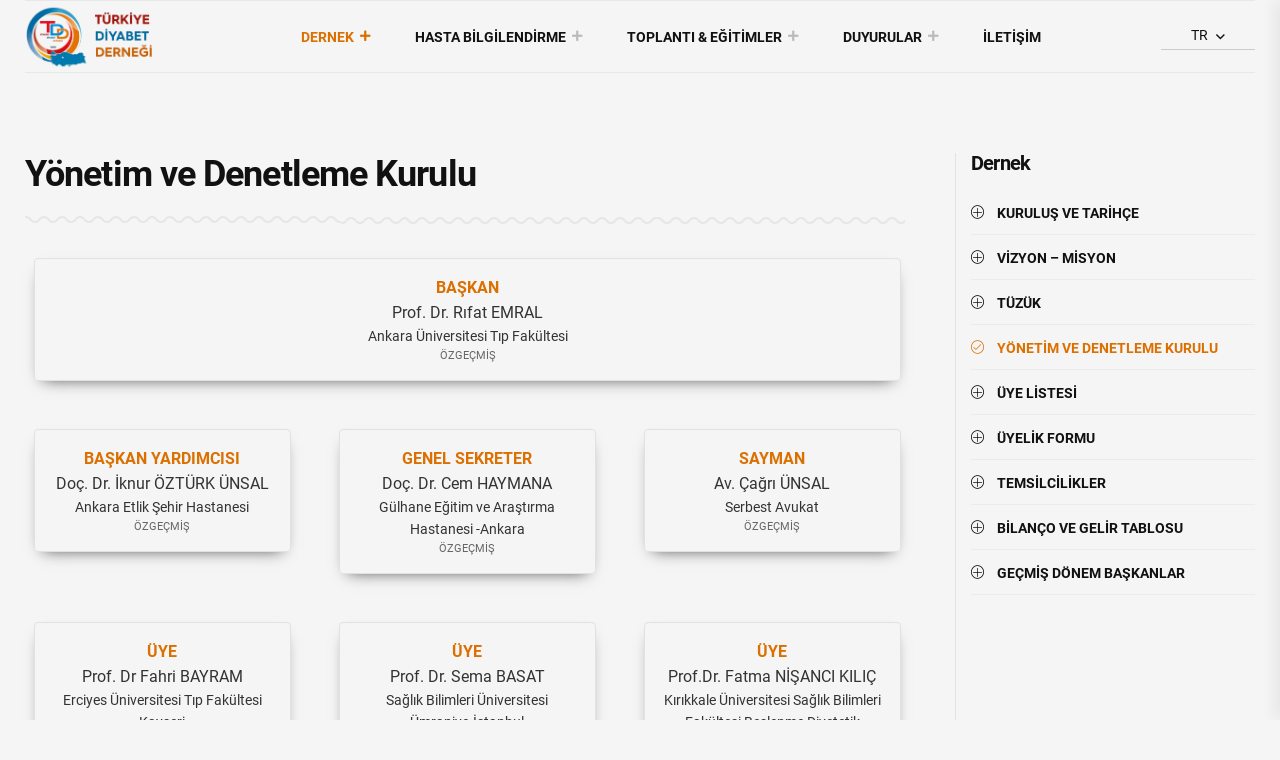

--- FILE ---
content_type: text/html;charset=UTF-8
request_url: https://www.trdiyabet.org/Yonetim-ve-Denetleme-Kurulu/
body_size: 51701
content:


<!DOCTYPE html PUBLIC "-//W3C//DTD XHTML 1.0 Transitional//EN" "http://www.w3.org/TR/xhtml1/DTD/xhtml1-transitional.dtd">
<html xmlns="http://www.w3.org/1999/xhtml">
<head>
<meta http-equiv="Content-Type" content="text/html; charset=utf-8" />
    <meta charset="utf-8">
    <meta http-equiv="x-ua-compatible" content="ie=edge">
    <title>Yönetim ve Denetleme Kurulu | Türkiye Diyabet Derneği</title>
    <meta name="description" content="Dernek - Yönetim ve Denetleme Kurulu">
    <meta name="viewport" content="width=device-width, initial-scale=1">

    <link rel="shortcut icon" type="image/x-icon" href="/assets/img/favicon.png">


    <!-- CSS  -->
    <link rel="stylesheet" href="/assets/css/bootstrap.min.css">
<link rel="stylesheet" href="/assets/css/animate.min.css">
<link rel="stylesheet" href="/assets/css/magnific-popup.css">
<link rel="stylesheet" href="/assets/css/fontawesome-all.min.css">
<link rel="stylesheet" href="/assets/css/imageRevealHover.css">
<link rel="stylesheet" href="/assets/css/swiper-bundle.css">
<link rel="stylesheet" href="/assets/css/flaticon.css">
<link rel="stylesheet" href="/assets/css/slick.css">
<link rel="stylesheet" href="/assets/css/spacing.css">
<link rel="stylesheet" href="/assets/css/main_new.css">
<link rel="stylesheet" href="/assets/css/linear-icon.css">

<!-- Google tag (gtag.js) -->
<script async src="https://www.googletagmanager.com/gtag/js?id=G-YG9T914HRH"></script>
<script>
  window.dataLayer = window.dataLayer || [];
  function gtag(){dataLayer.push(arguments);}
  gtag('js', new Date());

  gtag('config', 'G-YG9T914HRH');
</script>    
    
    <!---->


</head>

<body>

    <!-- preloader -->
    <div id="preloader">
        <div id="loading-center">
            <div id="loading-center-absolute">
                <div class="object" id="object_one"></div>
                <div class="object" id="object_two"></div>
                <div class="object" id="object_three"></div>
            </div>
        </div>
    </div>
    <!-- preloader-end -->

    <!-- Scroll-top -->
    <button class="scroll__top scroll-to-target" data-target="html">
        <i class="fas fa-angle-up"></i>
    </button>
    <!-- Scroll-top-end-->


    <header class="header__style-two header__style-four">
		<meta http-equiv="Content-Type" content="text/html; charset=utf-8" />
<div id="header-fixed-height"></div>
        <div id="sticky-header" class="tg-header__area">
            <div class="container">
                <div class="row">
                    <div class="col-12">
                        <div class="tgmenu__wrap">
                            <nav class="tgmenu__nav">
                            
                            
                                <div class="logo me-5">
                                    <a href="/" class="logo-dark"><img src="/assets/img/tdd-logo.png" alt="Logo"></a>
                                    <a href="/" class="logo-light"><img src="/assets/img/tdd-logo.png" alt="Logo"></a>
                                </div>
                                
                                
                                <div class="tgmenu__navbar-wrap tgmenu__main-menu d-none d-lg-flex">
                                    <ul class="navigation">
                                        <li class="menu-item-has-children  active"><a href="#">DERNEK</a>
                                            <ul class="sub-menu">
                                                
                                                
														
													<li class=""><a href="/Tarihcemiz-ve-Kurulusumuz/">Kuruluş ve Tarihçe</a></li>
															
												
														
													<li class=""><a href="/Vizyon-Misyon/">Vizyon – Misyon</a></li>
															
												
														
													<li class=""><a href="/Tuzuk/">Tüzük</a></li>
															
												
														
													<li class=" active"><a href="/Yonetim-ve-Denetleme-Kurulu/">Yönetim ve Denetleme Kurulu</a></li>
															
												
														
													<li class=""><a href="/Uye-Listesi/">Üye Listesi</a></li>
															
												
														
													<li class=""><a href="/Uyelik-Formu/">Üyelik Formu</a></li>
															
												
														
													<li class=""><a href="/Temsilcilikler/">Temsilcilikler</a></li>
															
												
														
													<li class=""><a href="/Bilanco-ve-Gelir-Tablosu/">Bilanço ve Gelir Tablosu</a></li>
															
												
														
													<li class=""><a href="/Gecmis-Donem-Baskanlar/">Geçmiş Dönem Başkanlar</a></li>
															
												

                                            </ul>
                                        </li>
                                        <li class="menu-item-has-children "><a href="#">HASTA BİLGİLENDİRME</a>
                                        	<ul class="sub-menu">
                                            
                                            
													
                                                <li class=""><a href="/diyabet-hakkinda/">Diyabet Hakkında</a></li>
                                                        
                                            
													
                                                <li class=""><a href="/diyabet-ve-beslenme/">Diyabet ve Beslenme</a></li>
                                                        
                                            
													
                                                <li class=""><a href="/diyabet-ve-ramazan/">Diyabet ve Ramazan</a></li>
                                                        
                                            
													
                                                <li class=""><a href="/Tibbi-Beslenme-Tedavisinde-Makro-ve-Mikro-Besin-Ogeleri/">Tıbbi Beslenme Tedavisinde Makro ve Mikro Besin Ögeleri</a></li>
                                                        
                                            
													
                                                <li class=""><a href="/Faydali-Linkler/">Faydalı Linkler</a></li>
                                                        
                                            
                                    
                                            </ul>
                                        </li>
                                        <li class="menu-item-has-children "><a href="#">TOPLANTI & EĞİTİMLER</a>
                                        	<ul class="sub-menu">
                                                <li class=""><a href="/Sempozyum_ve_Kongreler/">Sempozyum ve Kongreler</a></li>
                                                <li class=""><a href="/Hasta_Okulu_Bilgilendirme_Toplantilari/">Hasta Okulu Bilgilendirme Toplantıları</a></li>
                                                <li class=""><a href="/Hasta_Egitim_Sunumlari/">Hasta Eğitim Sunumları</a></li>
                                                <li class=""><a href="/2024_hasta_egitimleri_programi/">2024 Yılı Hasta Eğitimleri Programı</a></li>
												<li class=""><a href="/Diger_Etkinlikler/">Diğer Etkinlikler</a></li>
                                        	</ul>
                                        </li>
                                        <li class="menu-item-has-children "><a href="#">DUYURULAR</a>
                                            <ul class="sub-menu">
                                                <li class=""><a href="/Haberler/">Haberler</a></li>
                                                <li class=""><a href="/Basinda_Biz/">Basında Biz</a></li>
                                            </ul>
                                        </li>
                                        <li class=""><a href="/iletisim/">İLETİŞİM</a></li>
                                    </ul>
                                </div>
                                
                                
                                <div class="tgmenu__action header__top-right d-none d-md-block">
                                    <ul class="list-wrap">
                                        <li class="lang">
                                            <div class="dropdown">
                                                <button class="dropdown-toggle" type="button" id="dropdownMenuButton1" data-bs-toggle="dropdown" aria-expanded="false">
                                                    TR
                                                </button>
                                                <!--<ul class="dropdown-menu" aria-labelledby="dropdownMenuButton1">
                                                    <li><a class="dropdown-item" href="#">ENG</a></li>
                                                </ul>-->
                                            </div>
                                        </li>
                                    </ul>
                                </div>

                            </nav>
                            <div class="mobile-nav-toggler"><i class="fas fa-bars"></i></div>
                        </div>
                        <!-- Mobile Menu  -->
                        <div class="tgmobile__menu">
                            <nav class="tgmobile__menu-box">
                                <div class="close-btn"><i class="fas fa-times"></i></div>
                                <div class="nav-logo">
                                    <a href="index.html" class="logo-dark"><img src="/assets/img/tdd-logo.png" alt="Logo"></a>
                                    <a href="index.html" class="logo-light"><img src="/assets/img/tdd-logo.png" alt="Logo"></a>
                                </div>

                                <div class="tgmobile__menu-outer">
                                    
                                </div>
                                <div class="social-links">
                                    <ul class="list-wrap">
                                        
                                        <li class="ms-0"><a href="https://www.facebook.com/turkiyediyabetdernegi" target="_blank"><i class="fab fa-facebook-f"></i></a></li>
                                        <li><a href="https://twitter.com/DiyabetDernegi" target="_blank"><i class="fab fa-twitter"></i></a></li>
                                        <li><a href="https://www.instagram.com/turkiyediyabetdernegi" target="_blank"><i class="fab fa-instagram"></i></a></li>
                                        
                                    </ul>
                                </div>
                            </nav>
                        </div>
                        <div class="tgmobile__menu-backdrop"></div>
                        <!-- End Mobile Menu -->
                    </div>
                </div>
            </div>
        </div>
    </header>



    <!-- main-area -->
    <main>



        <!-- blog-details-area -->
        <section class="blog-details-area">
            <div class="container">
                <div class="row justify-content-center">

                    <div class="col-xl-9 col-lg-8">
                        <div class="blog-post-wrapper">
                            
                            
                            	<div class="latest__post-content altcizik pb-10 mb-10" style="position:relative">
                                    <h3 class="title tgcommon__hover">Yönetim ve Denetleme Kurulu</h3>
                                </div>
                                
                                <!--<div class="latest__post-thumb tgImage__hover">
                                    <img src="/assets/img/vizyon-misyon.jpg" alt="img">
                                </div>-->
                                <div class="latest__post-content">

 

                                    

                                    <div class="row">
<div class="col-lg-12 text-center p-4">
<div class="p-3 sadecegolge rounded border"><a data-bs-target="#CV01" data-bs-toggle="modal" href="#"><strong>BAŞKAN</strong><br />
<span style="color:#333;">Prof. Dr. Rıfat EMRAL<br />
<small>Ankara &Uuml;niversitesi Tıp Fak&uuml;ltesi </small></span><br />
<span style="color: #666; font-size:11px;">&Ouml;ZGE&Ccedil;MİŞ</span> </a></div>
</div>

<div class="col-lg-4 text-center p-4">
<div class="p-3 sadecegolge rounded border"><a data-bs-target="#CV02" data-bs-toggle="modal" href="#"><strong>BAŞKAN YARDIMCISI</strong><br />
<span style="color:#333;">Do&ccedil;. Dr. İknur &Ouml;ZT&Uuml;RK &Uuml;NSAL<br />
<small>Ankara Etlik Şehir Hastanesi </small></span><br />
<span style="color: #666; font-size:11px;">&Ouml;ZGE&Ccedil;MİŞ</span> </a></div>
</div>

<div class="col-lg-4 text-center p-4">
<div class="p-3 sadecegolge rounded border"><a data-bs-target="#CV03" data-bs-toggle="modal" href="#"><strong>GENEL SEKRETER</strong><br />
<span style="color:#333;">Do&ccedil;. Dr. Cem HAYMANA<br />
<small>G&uuml;lhane Eğitim ve Araştırma Hastanesi -Ankara </small></span><br />
<span style="color: #666; font-size:11px;">&Ouml;ZGE&Ccedil;MİŞ</span> </a></div>
</div>

<div class="col-lg-4 text-center p-4">
<div class="p-3 sadecegolge rounded border"><a data-bs-target="#CV04" data-bs-toggle="modal" href="#"><strong>SAYMAN</strong><br />
<span style="color:#333;">Av. &Ccedil;ağrı &Uuml;NSAL<br />
<small>Serbest Avukat </small></span><br />
<span style="color: #666; font-size:11px;">&Ouml;ZGE&Ccedil;MİŞ</span> </a></div>
</div>

<div class="col-lg-4 text-center p-4">
<div class="p-3 sadecegolge rounded border"><a data-bs-target="#CV05" data-bs-toggle="modal" href="#"><strong>&Uuml;YE</strong><br />
<span style="color:#333;">Prof. Dr Fahri BAYRAM<br />
<small>Erciyes &Uuml;niversitesi Tıp Fak&uuml;ltesi Kayseri </small></span><br />
<span style="color: #666; font-size:11px;">&Ouml;ZGE&Ccedil;MİŞ</span> </a></div>
</div>

<div class="col-lg-4 text-center p-4">
<div class="p-3 sadecegolge rounded border"><a data-bs-target="#CV06" data-bs-toggle="modal" href="#"><strong>&Uuml;YE</strong><br />
<span style="color:#333;">Prof. Dr. Sema BASAT<br />
<small>Sağlık Bilimleri &Uuml;niversitesi &Uuml;mraniye-İstanbul </small></span><br />
<span style="color: #666; font-size:11px;">&Ouml;ZGE&Ccedil;MİŞ</span> </a></div>
</div>

<div class="col-lg-4 text-center p-4">
<div class="p-3 sadecegolge rounded border"><a data-bs-target="#CV07" data-bs-toggle="modal" href="#"><strong>&Uuml;YE</strong><br />
<span style="color:#333;">Prof.Dr. Fatma NİŞANCI KILI&Ccedil;<br />
<small>Kırıkkale &Uuml;niversitesi Sağlık Bilimleri Fak&uuml;ltesi Beslenme Diyetetik B&ouml;l&uuml;m&uuml; </small></span><br />
<span style="color: #666; font-size:11px;">&Ouml;ZGE&Ccedil;MİŞ</span> </a></div>
</div>

<div class="col-lg-4 text-center p-4 offset-lg-2">
<div class="p-3 sadecegolge rounded border"><strong style="color:#db7000;">&Uuml;YE</strong><br />
<span style="color:#333;">Prof. Dr. Demet &Ccedil;orap&ccedil;ıoğlu<br />
<small>Ankara &Uuml;niversitesi<br />
Tıp Fak&uuml;ltesi </small></span></div>
</div>

<div class="col-lg-4 text-center p-4">
<div class="p-3 sadecegolge rounded border"><a data-bs-target="#CV09" data-bs-toggle="modal" href="#"><strong>&Uuml;YE</strong><br />
<span style="color:#333;">Nurdan YILDIRIM<br />
<small>Uzman. Diyabet Eğitim Hemşiresi<br />
Sağlık Bilimleri &Uuml;niversitesi Dr. Sami Ulus &Ccedil;o&ccedil;uk Hastanesi- Ankara </small></span><br />
<span style="color: #666; font-size:11px;">&Ouml;ZGE&Ccedil;MİŞ</span> </a></div>
</div>

<div class="col-lg-4 text-center p-4">
<div class="p-3 sadecegolge rounded border"><strong style="color:#db7000;">DENETİM KURULU</strong><br />
<span style="color:#333;">Mehmet &Ouml;ZS&Ouml;Z</span></div>
</div>

<div class="col-lg-4 text-center p-4">
<div class="p-3 sadecegolge rounded border"><strong style="color:#db7000;">DENETİM KURULU</strong><br />
<span style="color:#333;">Suna DEMİRG&Ouml;Z</span></div>
</div>

<div class="col-lg-4 text-center p-4">
<div class="p-3 sadecegolge rounded border"><strong style="color:#db7000;">DENETİM KURULU</strong><br />
<span style="color:#333;">Esin CEYLAN</span></div>
</div>
<!-- CV01 -->

<div aria-hidden="true" aria-labelledby="CV01Label" class="modal fade" id="CV01" tabindex="-1">
<div class="modal-dialog modal-lg">
<div class="modal-content">
<div class="modal-header">
<h5 class="modal-title" id="CV01Label">Prof. Dr. Rıfat EMRAL</h5>
<button aria-label="Close" class="btn-close" data-bs-dismiss="modal" type="button"></button></div>

<div class="modal-body">
<h5>BAŞKAN</h5>

<p>1993&rsquo;de İstanbul &Uuml;niversitesi İstanbul Tıp Fak&uuml;ltesi&rsquo;nden mezun olan Dr. Rıfat Emral, 1997&rsquo;de aynı kurumda İ&ccedil; Hastalıkları Uzmanlık eğitimini tamamlamış, 2001&rsquo;de Ankara &Uuml;niversitesi Tıp Fak&uuml;ltesi&rsquo;nde Endokrinoloji ve Metabolizma Uzmanı olmuştur. 2004&rsquo;de do&ccedil;ent, 2010&rsquo;da ise profes&ouml;r &uuml;nvanını almıştır. Ayrıca 2009&rsquo;da Anadolu &Uuml;niversitesinde Kamu Y&ouml;netimi ek lisans eğitimini tamamlamıştır.</p>

<p>T&uuml;rkiye Endokrinoloji ve Metabolizma Derneği,&nbsp;Ankara &Uuml;niversitesi Tıp Fak&uuml;ltesi Endokrinoloji ve Metabolizma Hastalıkları Araştırma ve Geliştirme Derneği ve Avrupa Endorkinoloji Derneği &Uuml;yesi olan Dr. Emral, 1999&rsquo;da &ldquo;T&uuml;rkiye iyot taramaları; Burdur, Isparta, Konya, Erzincan, Erzurum ve Van illerinde okul &ccedil;ağı &ccedil;ocuklarında iyot durumu ve sonografik guatr prevalansları&rdquo; başlıklı &ccedil;alışması ile XXII.T&uuml;rkiye Endokrinoloji ve Metabolizma Hastalıkları Kongresi en iyi s&ouml;zel bildiri &ouml;d&uuml;l&uuml;n&uuml;, 2004&rsquo;de &ldquo;&Ccedil;ernobil n&uuml;kleer santral kazasının T&uuml;rk toplumu &uuml;zerindeki olası tiroidal etkileri&rdquo; başlıklı &ccedil;alışması ile Ankara &Uuml;niversitesi Tıp Fak&uuml;ltesi Araştırmayı Teşvik Yarışması en iyi &uuml;&ccedil;&uuml;nc&uuml; &ccedil;alışma &ouml;d&uuml;l&uuml;n&uuml;, 2007&rsquo;de &ldquo;Hiperglukagoneminin tip 2 diabetesmellitus gelişiminde olası rol&uuml;n&uuml;n araştırılması&rdquo; başlıklı &ccedil;alışması ile Metabolik Sendrom Sempozyumu en iyi araştırma birincilik &ouml;d&uuml;l&uuml;n&uuml; kazanmıştır.Ulusal ve uluslararası &ccedil;ok sayıda araştırma ve projede aktif g&ouml;revler alan Dr. Rıfat Emral&rsquo;ın başlıca ilgi alanları hipofiz-hipotalamus hastalıkları, adrenal gland hastalıkları, gonad hastalıkları, tiroid hastalıkları, obezite ve metaboliksendrom, hirsutizm ve polikistikover sendromu ve hipoglisemidir.Halen T&uuml;rkiye Diyabet Derneği y&ouml;netim kurulu başkanlığı g&ouml;revini y&uuml;r&uuml;tmektedir.</p>
</div>

<div class="modal-footer"><button class="btn btn-secondary" data-bs-dismiss="modal" type="button">Kapat</button></div>
</div>
</div>
</div>
<!-- CV01 --><!-- CV02 -->

<div aria-hidden="true" aria-labelledby="CV02Label" class="modal fade" id="CV02" tabindex="-1">
<div class="modal-dialog modal-lg">
<div class="modal-content">
<div class="modal-header">
<h5 class="modal-title" id="CV02Label">Do&ccedil;. Dr. İknur &Ouml;ZT&Uuml;RK &Uuml;NSAL</h5>
<button aria-label="Close" class="btn-close" data-bs-dismiss="modal" type="button"></button></div>

<div class="modal-body">
<h5>BAŞKAN YARDIMCISI</h5>

<p>İlk, orta ve lise &ouml;ğrenimini Ankara&rsquo;da tamamladı. 2001 yılında Erciyes &Uuml;niversitesi Tıp Fak&uuml;ltesinden mezun oldu. 2002-2003 yılları arasında Ayaş Sinanlı sağlık ocağında pratisyen hekim olarak g&ouml;rev yaptı. 2003-2008 yılları arasında Başkent &Uuml;niversitesi Tıp Fak&uuml;ltesi İ&ccedil; Hastalıkları Bilim Dalında İ&ccedil; Hastalıkları uzmanlık eğitimini tamamladı. 2008-2009 yıllarında Erzurum Tekman Devlet Hastanesi&rsquo;nde İ&ccedil; Hastalıkları uzmanı olarak g&ouml;rev yaptı. 2009- 2012 yılları arasında Dışkapı Yıldırım Beyazıt Eğitim Araştırma Hastanesi Endokrinoloji ve Metabolizma Hastalıkları Kliniği&rsquo; nde yan dal uzmanlık eğitimini tamamladı. 2013-2016 yılları arasında &Ccedil;ankırı Devlet Hastanesi&rsquo;nde Endokrinoloji uzmanı olarak g&ouml;rev yaptı. Halen SB&Uuml; Dışkapı Yıldırım Beyazıt Eğitim ve Araştırma Hastanesi Endokrinoloji ve Metabolizma Hastalıkları Kliniği&rsquo;nde Endokrinoloji uzmanı olarak &ccedil;alışmaktadır. Evli ve bir &ccedil;ocuk sahibidir.</p>
</div>

<div class="modal-footer"><button class="btn btn-secondary" data-bs-dismiss="modal" type="button">Kapat</button></div>
</div>
</div>
</div>
<!-- CV02 --><!-- CV03 -->

<div aria-hidden="true" aria-labelledby="CV03Label" class="modal fade" id="CV03" tabindex="-1">
<div class="modal-dialog modal-lg">
<div class="modal-content">
<div class="modal-header">
<h5 class="modal-title" id="CV03Label">Do&ccedil;. Dr. Cem HAYMANA</h5>
<button aria-label="Close" class="btn-close" data-bs-dismiss="modal" type="button"></button></div>

<div class="modal-body">
<h5>GENEL SEKRETER</h5>

<p>1980 yılında Adana&rsquo;da doğdu. İlk ve orta &ouml;ğrenimini Mersin&rsquo;de, lise &ouml;ğrenimini Bursa&rsquo;da tamamladı. 2003 yılında GATA Askeri Tıp Fak&uuml;ltesinden mezun oldu. 2004-2006 yılları arasında 4. Mknz. P. Tug. K.&rsquo;lığı Uzunk&ouml;pr&uuml;/Edirne&rsquo;de kıta g&ouml;revini tamamladı. 2006-2010 yılları arasında GATA İ&ccedil; Hastalıkları Bilim Dalında uzmanlık eğitimini tamamladı. 2010-2011 yıllarında K.K.K &Ouml;zel Tip Revirinde İ&ccedil; Hastalıkları uzmanı olarak g&ouml;rev yaptı. 2011-2014 yılları arasında GATA Endokrinoloji ve Met. Hastalıkları BD.&rsquo;da yan dal uzmanlık eğitimini tamamladı. 2018 yılı Temmuz ayında Do&ccedil;entlik &uuml;nvanını aldı. Halen G&uuml;lhane Eğitim ve Araştırma Hastanesi Endokrinoloji ve Metabolizma Hastalıkları Kliniği&rsquo;nde Endokrinoloji uzmanı olarak &ccedil;alışmaktadır. Evli ve bir &ccedil;ocuk sahibi olup, İngilizce bilmektedir.</p>
</div>

<div class="modal-footer"><button class="btn btn-secondary" data-bs-dismiss="modal" type="button">Kapat</button></div>
</div>
</div>
</div>
<!-- CV03 --><!-- CV04 -->

<div aria-hidden="true" aria-labelledby="CV04Label" class="modal fade" id="CV04" tabindex="-1">
<div class="modal-dialog modal-lg">
<div class="modal-content">
<div class="modal-header">
<h5 class="modal-title" id="CV04Label">Av. &Ccedil;ağrı &Uuml;NSAL</h5>
<button aria-label="Close" class="btn-close" data-bs-dismiss="modal" type="button"></button></div>

<div class="modal-body">
<h5>SAYMAN</h5>

<p>Av. &Ccedil;ağrı &Uuml;NSAL, 1986 yılında Ankara&rsquo;da doğmuştur.</p>

<p>2009 yılında Ankara &Uuml;niversitesi Hukuk Fak&uuml;ltesinden mezun olup, halen Kamu Hukuku b&ouml;l&uuml;m&uuml; Mali Hukuk Anabilim Dalı k&uuml;rs&uuml;s&uuml;nde akademik &ccedil;alışmalarını s&uuml;rd&uuml;rmektedir.</p>

<p>2010 yılında o d&ouml;nemki adıyla T.C. Başbakanlık Hazine M&uuml;steşarlığı&rsquo;nda (Hazine ve Maliye Bakanlığı) g&ouml;reve başlamış, Kamu Personel Hukuku ve Mali Hukuk alanlarında Hukuk M&uuml;şavirliği g&ouml;revini y&uuml;r&uuml;tm&uuml;şt&uuml;r.</p>

<p>2014 yılında kamu g&ouml;revinden kendi isteğiyle ayrılmış ve serbest avukatlığa ge&ccedil;iş yapmıştır.</p>

<p>2013-2014 yıllarında Jandarma Genel Komutanlığında Ceza ve Ceza Muhakemesi Hukuku dersleri vermiştir. Vergi/Ceza Hukuku ağırlıklı olarak bir&ccedil;ok kurumsal firmaya Hukuk danışmanlığı yapmakta olup, yayımlanmış kitap ve makaleleri bulunmaktadır. Bilhassa Vergi Hukukuna ilişkin şirket eğitimleri ve kurum i&ccedil;i kapalı eğitimler vermektedir.</p>

<p>&Ouml;te yandan kamu g&ouml;revinden ayrıldıktan sonra, Kamu personeline ilişkin idari yargı davalarında uzmanlığını s&uuml;rd&uuml;rm&uuml;ş ve geliştirmiştir.</p>

<p>İyi derecede İngilizce bilmektedir.</p>
</div>

<div class="modal-footer"><button class="btn btn-secondary" data-bs-dismiss="modal" type="button">Kapat</button></div>
</div>
</div>
</div>
<!-- CV04 --><!-- CV05 -->

<div aria-hidden="true" aria-labelledby="CV05Label" class="modal fade" id="CV05" tabindex="-1">
<div class="modal-dialog modal-lg">
<div class="modal-content">
<div class="modal-header">
<h5 class="modal-title" id="CV05Label">Prof. Dr. Fahri BAYRAM</h5>
<button aria-label="Close" class="btn-close" data-bs-dismiss="modal" type="button"></button></div>

<div class="modal-body">
<h5>&Uuml;YE</h5>

<p>Adı soyadı:Fahri Bayram</p>

<p>Doğum tarihi:01.03.1958</p>

<p>Yabancı dil bilgisi: İngilizce</p>

<p>G&ouml;rev yeri: Erciyes &Uuml;niversitesi Tıp Fak&uuml;ltesi</p>

<p><strong>EĞİTİM BİLGİLERİ</strong></p>

<p>Mezun olduğu &uuml;niversite/fak&uuml;lte: Ankara &Uuml;niversitesi&nbsp; Tıp Fak&uuml;ltesi</p>

<p>Mezuniyet tarihini: 1982</p>

<p>Akademik &uuml;nvanları: Prof. Dr.</p>

<p><strong>İŞ TECR&Uuml;BESİNE AİT BİLGİLER</strong></p>

<p>Bug&uuml;ne kadar &ccedil;alıştığı kurum/kuruluşları</p>

<p>Tıp Fak&uuml;ltesi Mezuniyeti: Ankara &Uuml;niversitesi&nbsp; Tıp Fak&uuml;ltesi (1982)</p>

<p>Tıpta Uzmanlık: Ankara &Uuml;niversitesi&nbsp; Tıp Fak&uuml;ltesi (1990)</p>

<p>Endokrinoloji yan dal ihtisası: Ankara &Uuml;niversitesi&nbsp; Tıp Fak&uuml;ltesi (1993)</p>

<p>Yrd. Do&ccedil;.: Erciyes &Uuml;niversitesi Tıp Fak&uuml;ltesi (1995)</p>

<p>Do&ccedil;.: Erciyes &Uuml;niversitesi Tıp Fak&uuml;ltesi&nbsp; (1996)</p>

<p>Prof.: Erciyes &Uuml;niversitesi Tıp Fak&uuml;ltesi (2002)</p>

<p><strong>KLİNİK ARAŞTIRMALARLA İLGİLİ GENEL BİLGİLER</strong></p>

<p>İyi klinik uygulamaları (İKU) ve klinik araştırma: Brookwood International Academy 11 Jun 2016, Brookwood International Academy&nbsp; 13 September 2019.</p>

<p>Araştırmacı olarak katılınan klinik araştırmalar: 32 adet</p>

<p>Sorumlu araştırıcı olarak y&uuml;r&uuml;t&uuml;len Faz III-Faz IV ve G&ouml;zlemsel &ccedil;alışmalar: 6 adet Faz III, 15 adet Faz IV, 13&nbsp; adet g&ouml;zlemsel</p>

<p>İzleyici (monit&ouml;r) olarak katılınan klinik araştırmalar: 3 adet</p>

<p><strong>&Ouml;ZEL İLGİLENDİĞİ KONULAR</strong></p>

<p>Dislipidemi, Hipertansiyon, Obezite, N&ouml;roendokrin T&uuml;m&ouml;rler, Gaucher Hastalığı ve Hipofiz Hastalıkları</p>
</div>

<div class="modal-footer"><button class="btn btn-secondary" data-bs-dismiss="modal" type="button">Kapat</button></div>
</div>
</div>
</div>
<!-- CV05 --><!-- CV06 -->

<div aria-hidden="true" aria-labelledby="CV06Label" class="modal fade" id="CV06" tabindex="-1">
<div class="modal-dialog modal-lg">
<div class="modal-content">
<div class="modal-header">
<h5 class="modal-title" id="CV06Label">Prof. Dr. Sema BASAT</h5>
<button aria-label="Close" class="btn-close" data-bs-dismiss="modal" type="button"></button></div>

<div class="modal-body">
<h5>&Uuml;YE</h5>

<p>--</p>
</div>

<div class="modal-footer"><button class="btn btn-secondary" data-bs-dismiss="modal" type="button">Kapat</button></div>
</div>
</div>
</div>
<!-- CV06 --><!-- CV07 -->

<div aria-hidden="true" aria-labelledby="CV07Label" class="modal fade" id="CV07" tabindex="-1">
<div class="modal-dialog modal-lg">
<div class="modal-content">
<div class="modal-header">
<h5 class="modal-title" id="CV07Label">Prof. Dr. Fatma NİŞANCI KILIN&Ccedil;</h5>
<button aria-label="Close" class="btn-close" data-bs-dismiss="modal" type="button"></button></div>

<div class="modal-body">
<h5>&Uuml;YE</h5>

<p>Prof. Dr. Fatma Nişancı KILIN&Ccedil; Rize/Ardeşen&rsquo;de doğdu. İlk ve orta &ouml;ğrenimini İstanbul&rsquo;da, lise &ouml;ğrenimini Zonguldak&rsquo;ta tamamladı. Hacettepe &Uuml;niversitesi Sağlık Bilimleri Fak&uuml;ltesi Beslenme ve Diyetetik B&ouml;l&uuml;m&uuml;&rsquo;nden 1989 yılında mezun odu. Bilim uzmanlığı eğitimini Hacettepe &Uuml;niversitesi Sağlık Bilimleri Enstit&uuml;s&uuml; Halk Sağlığı Programı&rsquo;nda &ldquo;Kardiyovask&uuml;ler hastalıklarda yumurtanın serum lipitleri &uuml;zerine etkisi&rdquo; konulu tez ile1995 yılında, Doktora eğitimini de yine aynı enstit&uuml;de Beslenme ve Diyetetik Programı&rsquo;nda &ldquo;Zayıflama Diyetlerinde kullanılan balık yağının hemostatik aktivite ve biyokimyasal parametrelere etkisine y&ouml;nelik bir araştırma&rdquo; konulu tez ile 2004 yılında tamamladı.</p>

<p>Mezun olduğu gibi, 1989 yılında Ankara T&uuml;rkiye Y&uuml;ksek İhtisas Eğitim ve Araştırma Hastanesi&rsquo;nde Diyetisyen olarak g&ouml;reve başladı ve burada 2012 yılına kadar kliniklerde ve poliklinikte, Enteral Parenteral Destek &Uuml;nitesi&rsquo;nde Diyetisyen olarak ve ayrıca Y&ouml;netici ve Şef Diyetisyen olarak &ccedil;alıştı. Aynı hastanede 15 yılı aşkın s&uuml;re Toplam Kalite Y&ouml;netimi Birimi&rsquo;nde Beslenme Birim Temsilcisi ve D&ouml;ner Sermaye Komisyonu&rsquo;nda Lisansiyerlerin Temsilcisi olarak g&ouml;rev yaptı.</p>

<p>Kırıkkale &Uuml;niversitesi Sağlık Bilimleri Fak&uuml;ltesi Beslenme ve Diyetetik B&ouml;l&uuml;m&uuml; kurucusu olarak Yardımcı Do&ccedil;ent unvanı ile 2012 yılında akademik hayata başladı ve 2013 yılında Do&ccedil;ent, 2019 yılında da Profes&ouml;r oldu. 2012 yılından bu yana Kırıkkale &Uuml;niversitesi Sağlık Bilimleri Fak&uuml;ltesinde, Fak&uuml;lte Kurulu &Uuml;yeliği, Beslenme ve Diyetetik B&ouml;l&uuml;m Başkanlığı g&ouml;revlerini s&uuml;rd&uuml;rmektedir.</p>

<p>Orijinal makale ve bildiri t&uuml;r&uuml;nde &ccedil;ok sayıda &ouml;zg&uuml;n yayın &uuml;retmiş, uluslararası ve ulusal d&uuml;zeyde bilimsel toplantılara katılmış seminerlerde sunumlar yapmıştır. Beslenme ve Diyetetik alanında yayınlanmış ulusal ve uluslararası dergilerde &ccedil;eşitli makaleleri bulunmaktadır. Ulusal kitaplarda bir&ccedil;ok b&ouml;l&uuml;m yazarlığı yaptı. Araştırmacı olarak katıldığı, y&uuml;r&uuml;tt&uuml;ğ&uuml; ve halen y&uuml;r&uuml;mekte olduğu uluslararası ve ulusal projeleri ile ulusal projelerin değerlendirilmesinde hakemlikleri bulunmaktadır. Y&uuml;ksek lisans tez danışmanlığı yapmış, lisans ve lisans&uuml;st&uuml; programlarda dersler vermiş/vermektedir. Ayrıca kongre, seminer, kurs d&uuml;zenleme g&ouml;revlerini de yapmıştır.</p>

<p>T&uuml;rkiye Diyetisyenler Derneği&rsquo;nde 2000-2004 yılları arasında iki d&ouml;nem &uuml;st &uuml;ste olmak &uuml;zere Y&ouml;netim Kurulu &Uuml;yeliği, Genel Sekreterlik g&ouml;revini y&uuml;r&uuml;ten Fatma Nişancı KILIN&Ccedil; 2014yılından beri de3 d&ouml;nemdir T&uuml;rkiye Diyabet Derneği Y&ouml;netim Kurulu &Uuml;yeliği g&ouml;revini y&uuml;r&uuml;tmektedir. Ayrıca halkın bilin&ccedil;lendirilmesi i&ccedil;in d&uuml;zenlenen radyo ve &ccedil;eşitli &ccedil;eşitli televizyon kanallarının sağlık ile ilgili programlarında, sağlıklı beslenme, kalp damar hastalıklarında beslenme, obezitede beslenme vb. gibi konularda konuk oldu, farklı kurum ve kuruluşlar tarafından d&uuml;zenlenen eğitim programlarında eğitimci olarak katıldı.</p>
</div>

<div class="modal-footer"><button class="btn btn-secondary" data-bs-dismiss="modal" type="button">Kapat</button></div>
</div>
</div>
</div>
<!-- CV07 --><!-- CV09 -->

<div aria-hidden="true" aria-labelledby="CV09Label" class="modal fade" id="CV09" tabindex="-1">
<div class="modal-dialog modal-lg">
<div class="modal-content">
<div class="modal-header">
<h5 class="modal-title" id="CV09Label">Uzm. Diyabet Eğitim Hemşiresi Nurdan YILDIRIM</h5>
<button aria-label="Close" class="btn-close" data-bs-dismiss="modal" type="button"></button></div>

<div class="modal-body">
<h5>&Uuml;YE</h5>

<p>1973 yılında Karab&uuml;k&rsquo;te doğdu. Evli ve iki &ccedil;ocuk annesidir. Atat&uuml;rk &Uuml;niv. Sağlık Bil. Fak. Hemşirelik Lisans, Acıbadem &Uuml;niversitesi Sağlık Bilimleri Fak&uuml;ltesi Dahili Hastalıklar Y&uuml;k. Lisans ve Hasan Kalyoncu &Uuml;niv.Sağ. Bil. Fak.Dahili Hast. Hemşireliği Tez(2016) tamamladı. 1992-1993 tarihlerin de Erzincan Devlet Hastanesi, 1993 tarihinden itibaren de Dr. Sami Ulus Kadın Doğum, &Ccedil;ocuk Sağlığı ve Hast. E.A.H. &ccedil;alışmaya devam etmektedir. 1997 yılından itibaren &ldquo;Diyabet Eğitim Hemşiresi&rdquo; olarak g&ouml;revini s&uuml;rd&uuml;rmektedir. Avrupa Diyabet Hemşireliği Fedarasyonu (FEND) &uuml;yeliğive 2005 yılından itibaren Diyabet Hemşireleri Derneği Y&ouml;netim Kurulu &Uuml;yeliği devam etmektedir. Sağlık Bakanlığı bilim kurulu &uuml;yeliği, &ccedil;alıştaylar, bir&ccedil;ok dernek ve kurumlarla y&uuml;r&uuml;tme kurulu ve danışma kurulu &uuml;yelikleri mevcuttur. Sağlık Bakanlığı &ldquo;&Ccedil;ocukluk &Ccedil;ağı Diyabeti Ulusal Rehberi&rdquo; Edit&ouml;r ve b&ouml;l&uuml;m yazarı, kitap b&ouml;l&uuml;m&uuml;, dergi yayın kurulu ve ulusal ve uluslararası pek &ccedil;ok dergide makaleleri mevcuttur. Diyabete y&ouml;nelik kongre, sempozyum, kurs ve diyabet hemşireliği sertifika programlarında d&uuml;zenleme kurulu, moderat&ouml;rl&uuml;k ve konuşmacı olarak g&ouml;rev almaktadır. Neonatal diyabet, &ccedil;ocukluk &ccedil;ağı diyabeti, &ccedil;ocukluktan erişkinliğe ge&ccedil;iş s&uuml;recin de diyabet ve diyabet teknolojileri ilgi alanıdır. Diyabet alanında bir&ccedil;ok sosyal projede yer almış m&uuml;ltecilere y&ouml;nelik diyabet kitap&ccedil;ığı yazarıdır. Diyabet g&ouml;n&uuml;ll&uuml;s&uuml; olarak &ccedil;alışmaya devam etmektedir.</p>
</div>

<div class="modal-footer"><button class="btn btn-secondary" data-bs-dismiss="modal" type="button">Kapat</button></div>
</div>
</div>
</div>
<!-- CV09 --></div>
<!--row-->
                                    
                                    
                                    
                                    
                                    
                                    

									
                                </div>
                       
                        </div>
                    </div>
                    <div class="col-xl-3 col-lg-4 col-md-6 icmenu" style="border-left: solid 1px #e2e2e2">
                        <aside class="blog-sidebar">
                            
                            <div class="widget sidebar-widget widget_categories">
                                <h4 class="widget-title">Dernek</h4>
                                <ul class="list-wrap">
                                
                                
														
                                                    
                                                    <li>
                                                        <div class="thumb me-1">
                                                        

                                                        
                                                        <span class="lnr lnr-plus-circle me-2" style=" line-height:1.5;color:#000000;"></span>
                                                        
                                                        
                                                        </div>
                                                        <a href="/Tarihcemiz-ve-Kurulusumuz/" >KURULUŞ VE TARİHÇE</a>
                                                    </li>
															
								
														
                                                    
                                                    <li>
                                                        <div class="thumb me-1">
                                                        

                                                        
                                                        <span class="lnr lnr-plus-circle me-2" style=" line-height:1.5;color:#000000;"></span>
                                                        
                                                        
                                                        </div>
                                                        <a href="/Vizyon-Misyon/" >VİZYON – MİSYON</a>
                                                    </li>
															
								
														
                                                    
                                                    <li>
                                                        <div class="thumb me-1">
                                                        

                                                        
                                                        <span class="lnr lnr-plus-circle me-2" style=" line-height:1.5;color:#000000;"></span>
                                                        
                                                        
                                                        </div>
                                                        <a href="/Tuzuk/" >TÜZÜK</a>
                                                    </li>
															
								
														
                                                    
                                                    <li>
                                                        <div class="thumb me-1">
                                                        

                                                        
                                                        <span class="lnr lnr-checkmark-circle me-2" style=" line-height:1.5;color:#db7000;"></span>
                                                        
                                                        
                                                        </div>
                                                        <a href="/Yonetim-ve-Denetleme-Kurulu/"  style="color:#db7000;">YÖNETİM VE DENETLEME KURULU</a>
                                                    </li>
															
								
														
                                                    
                                                    <li>
                                                        <div class="thumb me-1">
                                                        

                                                        
                                                        <span class="lnr lnr-plus-circle me-2" style=" line-height:1.5;color:#000000;"></span>
                                                        
                                                        
                                                        </div>
                                                        <a href="/Uye-Listesi/" >ÜYE LİSTESİ</a>
                                                    </li>
															
								
														
                                                    
                                                    <li>
                                                        <div class="thumb me-1">
                                                        

                                                        
                                                        <span class="lnr lnr-plus-circle me-2" style=" line-height:1.5;color:#000000;"></span>
                                                        
                                                        
                                                        </div>
                                                        <a href="/Uyelik-Formu/" >ÜYELİK FORMU</a>
                                                    </li>
															
								
														
                                                    
                                                    <li>
                                                        <div class="thumb me-1">
                                                        

                                                        
                                                        <span class="lnr lnr-plus-circle me-2" style=" line-height:1.5;color:#000000;"></span>
                                                        
                                                        
                                                        </div>
                                                        <a href="/Temsilcilikler/" >TEMSİLCİLİKLER</a>
                                                    </li>
															
								
														
                                                    
                                                    <li>
                                                        <div class="thumb me-1">
                                                        

                                                        
                                                        <span class="lnr lnr-plus-circle me-2" style=" line-height:1.5;color:#000000;"></span>
                                                        
                                                        
                                                        </div>
                                                        <a href="/Bilanco-ve-Gelir-Tablosu/" >BİLANÇO VE GELİR TABLOSU</a>
                                                    </li>
															
								
														
                                                    
                                                    <li>
                                                        <div class="thumb me-1">
                                                        

                                                        
                                                        <span class="lnr lnr-plus-circle me-2" style=" line-height:1.5;color:#000000;"></span>
                                                        
                                                        
                                                        </div>
                                                        <a href="/Gecmis-Donem-Baskanlar/" >GEÇMİŞ DÖNEM BAŞKANLAR</a>
                                                    </li>
															
								
                                                
                                   
                                </ul>
                            </div>
                    
                       
                        </aside>
                    </div>
                </div>
            </div>
        </section>
        <!-- blog-details-area-end -->

        
        
        
        
        

    </main>
    <!-- main-area-end -->


             
    <!-- footer-area -->
    <!--<div class="container">
                <div class="row">
                    <div class="col-xl-12 col-lg-12 text-center mb-3 border-top pt-3 mt-3" style="border-color:#999999!important;">
						<a href="https://www.sanovel.com.tr/" target="_blank"><img src="/assets/img/sanovel_banner_2024-2.png" border="0"></a>
					</div>
				</div>
</div>-->

<footer class="footer-area black-bg">
        <div class="container">
            <div class="footer__top-wrap">
                <div class="row">
                    <div class="col-xl-2 col-lg-3 col-md-4 col-sm-6">
                        <div class="footer__widget">
                            <h4 class="fw-title">DERNEK</h4>
                            <ul class="list-wrap">
                                                
                                                
														
													<li><a href="/Tarihcemiz-ve-Kurulusumuz/">Kuruluş ve Tarihçe</a></li>
															
												
														
													<li><a href="/Vizyon-Misyon/">Vizyon – Misyon</a></li>
															
												
														
													<li><a href="/Tuzuk/">Tüzük</a></li>
															
												
														
													<li><a href="/Yonetim-ve-Denetleme-Kurulu/">Yönetim ve Denetleme Kurulu</a></li>
															
												
														
													<li><a href="/Uye-Listesi/">Üye Listesi</a></li>
															
												
														
													<li><a href="/Uyelik-Formu/">Üyelik Formu</a></li>
															
												
														
													<li><a href="/Temsilcilikler/">Temsilcilikler</a></li>
															
												
														
													<li><a href="/Bilanco-ve-Gelir-Tablosu/">Bilanço ve Gelir Tablosu</a></li>
															
												
														
													<li><a href="/Gecmis-Donem-Baskanlar/">Geçmiş Dönem Başkanlar</a></li>
															
												
                                                
                            </ul>
                        </div>
                    </div>
                    <div class="col-xl-2 col-lg-3 col-md-4 col-sm-6">
                        <div class="footer__widget">
                            <h4 class="fw-title">HASTA BİLGİLENDİRME</h4>
                            <ul class="list-wrap">
                            					
														
													<li><a href="/diyabet-hakkinda/">Diyabet Hakkında</a></li>
															
												
														
													<li><a href="/diyabet-ve-beslenme/">Diyabet ve Beslenme</a></li>
															
												
														
													<li><a href="/diyabet-ve-ramazan/">Diyabet ve Ramazan</a></li>
															
												
														
													<li><a href="/Tibbi-Beslenme-Tedavisinde-Makro-ve-Mikro-Besin-Ogeleri/">Tıbbi Beslenme Tedavisinde Makro ve Mikro Besin Ögeleri</a></li>
															
												
														
													<li><a href="/Faydali-Linkler/">Faydalı Linkler</a></li>
															
												

                            </ul>
                        </div>
                    </div>
                    <div class="col-xl-2 col-lg-3 col-md-4 col-sm-6">
                        <div class="footer__widget">
                            <h4 class="fw-title">TOPLANTI & EĞİTİMLER</h4>
                            <ul class="list-wrap">
                                                <li><a href="/Sempozyum_ve_Kongreler/">Sempozyum ve Kongreler</a></li>
                                                <li><a href="/Hasta_Okulu_Bilgilendirme_Toplantilari/">Hasta Okulu Bilgilendirme Toplantıları</a></li>
                                                <li><a href="/Hasta_Egitim_Sunumlari/">Hasta Eğitim Sunumları</a></li>
                            </ul>
                        </div>
                    </div>
                    <div class="col-xl-2 col-lg-3 col-md-4 col-sm-6">
                        <div class="footer__widget">
                            <h4 class="fw-title">DUYURULAR</h4>
                            <ul class="list-wrap">
                                				<li><a href="/Haberler/">Haberler</a></li>
                                                <li><a href="/Basinda_Biz/">Basında Biz</a></li>
                            </ul>
                        </div>
                    </div>
                    <div class="col-xl-4 col-lg-3 col-md-4 col-sm-6">
                        <div class="footer__widget">
                            <h4 class="fw-title">İLETİŞİM</h4>
                            <ul class="list-wrap">
                                <li><i class="fas fa-phone me-2"></i>0312 435 11 51</li>
                                <li><i class="fas fa-at me-2"></i>info@trdiyabet.org</li>
                                <li><i class="fas fa-globe me-2"></i>www.trdiyabet.org</li>
                                <li><i class="fas fa-envelope me-2"></i>Sakarya Cad. Ali Nazmi İş Hanı No:1/53 Kat:6</li>
                                <li>Kızılay Çankaya / Ankara</li>
                            </ul>
                            <div class="social-links">
                                    <ul class="list-wrap">
                                        <li class="ms-0"><a href="https://www.facebook.com/turkiyediyabetdernegi" target="_blank"><i class="fab fa-facebook-f"></i></a></li>
                                        <li><a href="https://twitter.com/DiyabetDernegi" target="_blank"><i class="fab fa-twitter"></i></a></li>
                                        <li><a href="https://www.instagram.com/turkiyediyabetdernegi" target="_blank"><i class="fab fa-instagram"></i></a></li>
                                        <!--<li><a href="#" target="_blank"><i class="fab fa-linkedin-in"></i></a></li>
                                        <li><a href="#" target="_blank"><i class="fab fa-youtube"></i></a></li>-->
                                    </ul>
                                </div>
                        </div>
                    </div>

                </div>
            </div>
            <div class="footer__logo-wrap">
                <div class="row align-items-center">
                    <div class="col-lg-12 col-md-12 text-center">
                        <div class="footer__logo logo">
                            <a href="/"><img src="/assets/img/tdd-logo.png" alt="Logo"></a>
                        </div>
                    </div>
                    <!--<div class="col-lg-9 col-md-8">
                        <div class="footer__social">
                            <ul class="list-wrap">
                                <li><a href="#">Gizlilik İlkeleri</a></li>
                                <li><a href="#">Çerez Politikası</a></li>
                                <li><a href="#">Reklam</a></li>
                            </ul>
                        </div>
                    </div>-->
                </div>
            </div>
            <div class="footer__copyright">
                <div class="row">
                    <div class="col-lg-12">
                        <div class="copyright__text text-center">
                            <p>© TÜRKİYE DİYABET DERNEĞİ - 2024. TÜM HAKLARI SAKLIDIR!</p>
                        </div>
                    </div>

                </div>
            </div>
        </div>
    </footer>
    <!-- footer-area-end -->



    <!-- JS  -->
    <script src="/assets/js/vendor/jquery-3.6.0.min.js"></script>
<script src="/assets/js/bootstrap.min.js"></script>
<script src="/assets/js/isotope.pkgd.min.js"></script>
<script src="/assets/js/imagesloaded.pkgd.min.js"></script>
<script src="/assets/js/jquery.magnific-popup.min.js"></script>
<script src="/assets/js/jquery.marquee.min.js"></script>
<script src="/assets/js/imageRevealHover.js"></script>
<script src="/assets/js/swiper-bundle.js"></script>
<script src="/assets/js/TweenMax.min.js"></script>
<script src="/assets/js/slick.min.js"></script>
<script src="/assets/js/ajax-form.js"></script>
<script src="/assets/js/wow.min.js"></script>
<script src="/assets/js/main.js"></script>
</body>

</html>

--- FILE ---
content_type: text/css
request_url: https://www.trdiyabet.org/assets/css/bootstrap.min.css
body_size: 216186
content:
@charset "UTF-8";
/*! * Bootstrap v5.1.3 (https://getbootstrap.com/) * Copyright 2011-2021 The Bootstrap Authors * Copyright 2011-2021 Twitter, Inc. * Licensed under MIT (https://github.com/twbs/bootstrap/blob/main/LICENSE) */
:root{
    --bs-blue:#0d6efd;
    --bs-indigo:#6610f2;
    --bs-purple:#6f42c1;
    --bs-pink:#d63384;
    --bs-red:#dc3545;
    --bs-orange:#fd7e14;
    --bs-yellow:#ffc107;
    --bs-green:#198754;
    --bs-teal:#20c997;
    --bs-cyan:#0dcaf0;
    --bs-white:#fff;
    --bs-gray:#6c757d;
    --bs-gray-dark:#343a40;
    --bs-gray-100:#f8f9fa;
    --bs-gray-200:#e9ecef;
    --bs-gray-300:#dee2e6;
    --bs-gray-400:#ced4da;
    --bs-gray-500:#adb5bd;
    --bs-gray-600:#6c757d;
    --bs-gray-700:#495057;
    --bs-gray-800:#343a40;
    --bs-gray-900:#212529;
    --bs-primary:#0d6efd;
    --bs-secondary:#6c757d;
    --bs-success:#198754;
    --bs-info:#0dcaf0;
    --bs-warning:#ffc107;
    --bs-danger:#dc3545;
    --bs-light:#f8f9fa;
    --bs-dark:#212529;
    --bs-primary-rgb:13,110,253;
    --bs-secondary-rgb:108,117,125;
    --bs-success-rgb:25,135,84;
    --bs-info-rgb:13,202,240;
    --bs-warning-rgb:255,193,7;
    --bs-danger-rgb:220,53,69;
    --bs-light-rgb:248,249,250;
    --bs-dark-rgb:33,37,41;
    --bs-white-rgb:255,255,255;
    --bs-black-rgb:0,0,0;
    --bs-body-color-rgb:33,37,41;
    --bs-body-bg-rgb:255,255,255;
    --bs-font-sans-serif:system-ui,-apple-system,"Segoe UI",Roboto,"Helvetica Neue",Arial,"Noto Sans","Liberation Sans",sans-serif,"Apple Color Emoji","Segoe UI Emoji","Segoe UI Symbol","Noto Color Emoji";
    --bs-font-monospace:SFMono-Regular,Menlo,Monaco,Consolas,"Liberation Mono","Courier New",monospace;
    --bs-gradient:linear-gradient(180deg, rgba(255, 255, 255, 0.15), rgba(255, 255, 255, 0));
    --bs-body-font-family:var(--bs-font-sans-serif);
    --bs-body-font-size:1rem;
    --bs-body-font-weight:400;
    --bs-body-line-height:1.5;
    --bs-body-color:#212529;
    --bs-body-bg:#fff
}
*,::after,::before{
    box-sizing:border-box
}
@media (prefers-reduced-motion:no-preference){
    :root{
        scroll-behavior:smooth
    }
}
body{
    margin:0;
    font-family:var(--bs-body-font-family);
    font-size:var(--bs-body-font-size);
    font-weight:var(--bs-body-font-weight);
    line-height:var(--bs-body-line-height);
    color:var(--bs-body-color);
    text-align:var(--bs-body-text-align);
    background-color:var(--bs-body-bg);
    -webkit-text-size-adjust:100%;
    -webkit-tap-highlight-color:transparent
}
hr{
    margin:1rem 0;
    color:inherit;
    background-color:currentColor;
    border:0;
    opacity:.25
}
hr:not([size]){
    height:1px
}
.h1,.h2,.h3,.h4,.h5,.h6,h1,h2,h3,h4,h5,h6{
    margin-top:0;
    margin-bottom:.5rem;
    font-weight:500;
    line-height:1.2
}
.h1,h1{
    font-size:calc(1.375rem + 1.5vw)
}
@media (min-width:1200px){
    .h1,h1{
        font-size:2.5rem
    }
}
.h2,h2{
    font-size:calc(1.325rem + .9vw)
}
@media (min-width:1200px){
    .h2,h2{
        font-size:2rem
    }
}
.h3,h3{
    font-size:calc(1.3rem + .6vw)
}
@media (min-width:1200px){
    .h3,h3{
        font-size:1.75rem
    }
}
.h4,h4{
    font-size:calc(1.275rem + .3vw)
}
@media (min-width:1200px){
    .h4,h4{
        font-size:1.5rem
    }
}
.h5,h5{
    font-size:1.25rem
}
.h6,h6{
    font-size:1rem
}
p{
    margin-top:0;
    margin-bottom:1rem
}
abbr[data-bs-original-title],abbr[title]{
    -webkit-text-decoration:underline dotted;
    text-decoration:underline dotted;
    cursor:help;
    -webkit-text-decoration-skip-ink:none;
    text-decoration-skip-ink:none
}
address{
    margin-bottom:1rem;
    font-style:normal;
    line-height:inherit
}
ol,ul{
    padding-left:2rem
}
dl,ol,ul{
    margin-top:0;
    margin-bottom:1rem
}
ol ol,ol ul,ul ol,ul ul{
    margin-bottom:0
}
dt{
    font-weight:700
}
dd{
    margin-bottom:.5rem;
    margin-left:0
}
blockquote{
    margin:0 0 1rem
}
b,strong{
    font-weight:bolder
}
.small,small{
    font-size:.875em
}
.mark,mark{
    padding:.2em;
    background-color:#fcf8e3
}
sub,sup{
    position:relative;
    font-size:.75em;
    line-height:0;
    vertical-align:baseline
}
sub{
    bottom:-.25em
}
sup{
    top:-.5em
}
a{
    color:#0d6efd;
    text-decoration:underline
}
a:hover{
    color:#0a58ca
}
a:not([href]):not([class]),a:not([href]):not([class]):hover{
    color:inherit;
    text-decoration:none
}
code,kbd,pre,samp{
    font-family:var(--bs-font-monospace);
    font-size:1em;
    direction:ltr;
    unicode-bidi:bidi-override
}
pre{
    display:block;
    margin-top:0;
    margin-bottom:1rem;
    overflow:auto;
    font-size:.875em
}
pre code{
    font-size:inherit;
    color:inherit;
    word-break:normal
}
code{
    font-size:.875em;
    color:#d63384;
    word-wrap:break-word
}
a>code{
    color:inherit
}
kbd{
    padding:.2rem .4rem;
    font-size:.875em;
    color:#fff;
    background-color:#212529;
    border-radius:.2rem
}
kbd kbd{
    padding:0;
    font-size:1em;
    font-weight:700
}
figure{
    margin:0 0 1rem
}
img,svg{
    vertical-align:middle
}
table{
    caption-side:bottom;
    border-collapse:collapse
}
caption{
    padding-top:.5rem;
    padding-bottom:.5rem;
    color:#6c757d;
    text-align:left
}
th{
    text-align:inherit;
    text-align:-webkit-match-parent
}
tbody,td,tfoot,th,thead,tr{
    border-color:inherit;
    border-style:solid;
    border-width:0
}
label{
    display:inline-block
}
button{
    border-radius:0
}
button:focus:not(:focus-visible){
    outline:0
}
button,input,optgroup,select,textarea{
    margin:0;
    font-family:inherit;
    font-size:inherit;
    line-height:inherit
}
button,select{
    text-transform:none
}
[role=button]{
    cursor:pointer
}
select{
    word-wrap:normal
}
select:disabled{
    opacity:1
}
[list]::-webkit-calendar-picker-indicator{
    display:none
}
[type=button],[type=reset],[type=submit],button{
    -webkit-appearance:button
}
[type=button]:not(:disabled),[type=reset]:not(:disabled),[type=submit]:not(:disabled),button:not(:disabled){
    cursor:pointer
}
::-moz-focus-inner{
    padding:0;
    border-style:none
}
textarea{
    resize:vertical
}
fieldset{
    min-width:0;
    padding:0;
    margin:0;
    border:0
}
legend{
    float:left;
    width:100%;
    padding:0;
    margin-bottom:.5rem;
    font-size:calc(1.275rem + .3vw);
    line-height:inherit
}
@media (min-width:1200px){
    legend{
        font-size:1.5rem
    }
}
legend+*{
    clear:left
}
::-webkit-datetime-edit-day-field,::-webkit-datetime-edit-fields-wrapper,::-webkit-datetime-edit-hour-field,::-webkit-datetime-edit-minute,::-webkit-datetime-edit-month-field,::-webkit-datetime-edit-text,::-webkit-datetime-edit-year-field{
    padding:0
}
::-webkit-inner-spin-button{
    height:auto
}
[type=search]{
    outline-offset:-2px;
    -webkit-appearance:textfield
}
::-webkit-search-decoration{
    -webkit-appearance:none
}
::-webkit-color-swatch-wrapper{
    padding:0
}
::-webkit-file-upload-button{
    font:inherit
}
::file-selector-button{
    font:inherit
}
::-webkit-file-upload-button{
    font:inherit;
    -webkit-appearance:button
}
output{
    display:inline-block
}
iframe{
    border:0
}
summary{
    display:list-item;
    cursor:pointer
}
progress{
    vertical-align:baseline
}
[hidden]{
    display:none!important
}
.lead{
    font-size:1.25rem;
    font-weight:300
}
.display-1{
    font-size:calc(1.625rem + 4.5vw);
    font-weight:300;
    line-height:1.2
}
@media (min-width:1200px){
    .display-1{
        font-size:5rem
    }
}
.display-2{
    font-size:calc(1.575rem + 3.9vw);
    font-weight:300;
    line-height:1.2
}
@media (min-width:1200px){
    .display-2{
        font-size:4.5rem
    }
}
.display-3{
    font-size:calc(1.525rem + 3.3vw);
    font-weight:300;
    line-height:1.2
}
@media (min-width:1200px){
    .display-3{
        font-size:4rem
    }
}
.display-4{
    font-size:calc(1.475rem + 2.7vw);
    font-weight:300;
    line-height:1.2
}
@media (min-width:1200px){
    .display-4{
        font-size:3.5rem
    }
}
.display-5{
    font-size:calc(1.425rem + 2.1vw);
    font-weight:300;
    line-height:1.2
}
@media (min-width:1200px){
    .display-5{
        font-size:3rem
    }
}
.display-6{
    font-size:calc(1.375rem + 1.5vw);
    font-weight:300;
    line-height:1.2
}
@media (min-width:1200px){
    .display-6{
        font-size:2.5rem
    }
}
.list-unstyled{
    padding-left:0;
    list-style:none
}
.list-inline{
    padding-left:0;
    list-style:none
}
.list-inline-item{
    display:inline-block
}
.list-inline-item:not(:last-child){
    margin-right:.5rem
}
.initialism{
    font-size:.875em;
    text-transform:uppercase
}
.blockquote{
    margin-bottom:1rem;
    font-size:1.25rem
}
.blockquote>:last-child{
    margin-bottom:0
}
.blockquote-footer{
    margin-top:-1rem;
    margin-bottom:1rem;
    font-size:.875em;
    color:#6c757d
}
.blockquote-footer::before{
    content:"— "
}
.img-fluid{
    max-width:100%;
    height:auto
}
.img-thumbnail{
    padding:.25rem;
    background-color:#fff;
    border:1px solid #dee2e6;
    border-radius:.25rem;
    max-width:100%;
    height:auto
}
.figure{
    display:inline-block
}
.figure-img{
    margin-bottom:.5rem;
    line-height:1
}
.figure-caption{
    font-size:.875em;
    color:#6c757d
}
.container,.container-fluid,.container-lg,.container-md,.container-sm,.container-xl,.container-xxl{
    width:100%;
    padding-right:var(--bs-gutter-x,.75rem);
    padding-left:var(--bs-gutter-x,.75rem);
    margin-right:auto;
    margin-left:auto
}
@media (min-width:576px){
    .container,.container-sm{
        max-width:540px
    }
}
@media (min-width:768px){
    .container,.container-md,.container-sm{
        max-width:720px
    }
}
@media (min-width:992px){
    .container,.container-lg,.container-md,.container-sm{
        max-width:960px
    }
}
@media (min-width:1200px){
    .container,.container-lg,.container-md,.container-sm,.container-xl{
        max-width:1140px
    }
}
@media (min-width:1400px){
    .container,.container-lg,.container-md,.container-sm,.container-xl,.container-xxl{
        max-width:1320px
    }
}
.row{
    --bs-gutter-x:1.5rem;
    --bs-gutter-y:0;
    display:flex;
    flex-wrap:wrap;
    margin-top:calc(-1 * var(--bs-gutter-y));
    margin-right:calc(-.5 * var(--bs-gutter-x));
    margin-left:calc(-.5 * var(--bs-gutter-x))
}
.row>*{
    flex-shrink:0;
    width:100%;
    max-width:100%;
    padding-right:calc(var(--bs-gutter-x) * .5);
    padding-left:calc(var(--bs-gutter-x) * .5);
    margin-top:var(--bs-gutter-y)
}
.col{
    flex:1 0 0%
}
.row-cols-auto>*{
    flex:0 0 auto;
    width:auto
}
.row-cols-1>*{
    flex:0 0 auto;
    width:100%
}
.row-cols-2>*{
    flex:0 0 auto;
    width:50%
}
.row-cols-3>*{
    flex:0 0 auto;
    width:33.3333333333%
}
.row-cols-4>*{
    flex:0 0 auto;
    width:25%
}
.row-cols-5>*{
    flex:0 0 auto;
    width:20%
}
.row-cols-6>*{
    flex:0 0 auto;
    width:16.6666666667%
}
.col-auto{
    flex:0 0 auto;
    width:auto
}
.col-1{
    flex:0 0 auto;
    width:8.33333333%
}
.col-2{
    flex:0 0 auto;
    width:16.66666667%
}
.col-3{
    flex:0 0 auto;
    width:25%
}
.col-4{
    flex:0 0 auto;
    width:33.33333333%
}
.col-5{
    flex:0 0 auto;
    width:41.66666667%
}
.col-6{
    flex:0 0 auto;
    width:50%
}
.col-7{
    flex:0 0 auto;
    width:58.33333333%
}
.col-8{
    flex:0 0 auto;
    width:66.66666667%
}
.col-9{
    flex:0 0 auto;
    width:75%
}
.col-10{
    flex:0 0 auto;
    width:83.33333333%
}
.col-11{
    flex:0 0 auto;
    width:91.66666667%
}
.col-12{
    flex:0 0 auto;
    width:100%
}
.offset-1{
    margin-left:8.33333333%
}
.offset-2{
    margin-left:16.66666667%
}
.offset-3{
    margin-left:25%
}
.offset-4{
    margin-left:33.33333333%
}
.offset-5{
    margin-left:41.66666667%
}
.offset-6{
    margin-left:50%
}
.offset-7{
    margin-left:58.33333333%
}
.offset-8{
    margin-left:66.66666667%
}
.offset-9{
    margin-left:75%
}
.offset-10{
    margin-left:83.33333333%
}
.offset-11{
    margin-left:91.66666667%
}
.g-0,.gx-0{
    --bs-gutter-x:0
}
.g-0,.gy-0{
    --bs-gutter-y:0
}
.g-1,.gx-1{
    --bs-gutter-x:0.25rem
}
.g-1,.gy-1{
    --bs-gutter-y:0.25rem
}
.g-2,.gx-2{
    --bs-gutter-x:0.5rem
}
.g-2,.gy-2{
    --bs-gutter-y:0.5rem
}
.g-3,.gx-3{
    --bs-gutter-x:1rem
}
.g-3,.gy-3{
    --bs-gutter-y:1rem
}
.g-4,.gx-4{
    --bs-gutter-x:1.5rem
}
.g-4,.gy-4{
    --bs-gutter-y:1.5rem
}
.g-5,.gx-5{
    --bs-gutter-x:3rem
}
.g-5,.gy-5{
    --bs-gutter-y:3rem
}
@media (min-width:576px){
    .col-sm{
        flex:1 0 0%
    }
    .row-cols-sm-auto>*{
        flex:0 0 auto;
        width:auto
    }
    .row-cols-sm-1>*{
        flex:0 0 auto;
        width:100%
    }
    .row-cols-sm-2>*{
        flex:0 0 auto;
        width:50%
    }
    .row-cols-sm-3>*{
        flex:0 0 auto;
        width:33.3333333333%
    }
    .row-cols-sm-4>*{
        flex:0 0 auto;
        width:25%
    }
    .row-cols-sm-5>*{
        flex:0 0 auto;
        width:20%
    }
    .row-cols-sm-6>*{
        flex:0 0 auto;
        width:16.6666666667%
    }
    .col-sm-auto{
        flex:0 0 auto;
        width:auto
    }
    .col-sm-1{
        flex:0 0 auto;
        width:8.33333333%
    }
    .col-sm-2{
        flex:0 0 auto;
        width:16.66666667%
    }
    .col-sm-3{
        flex:0 0 auto;
        width:25%
    }
    .col-sm-4{
        flex:0 0 auto;
        width:33.33333333%
    }
    .col-sm-5{
        flex:0 0 auto;
        width:41.66666667%
    }
    .col-sm-6{
        flex:0 0 auto;
        width:50%
    }
    .col-sm-7{
        flex:0 0 auto;
        width:58.33333333%
    }
    .col-sm-8{
        flex:0 0 auto;
        width:66.66666667%
    }
    .col-sm-9{
        flex:0 0 auto;
        width:75%
    }
    .col-sm-10{
        flex:0 0 auto;
        width:83.33333333%
    }
    .col-sm-11{
        flex:0 0 auto;
        width:91.66666667%
    }
    .col-sm-12{
        flex:0 0 auto;
        width:100%
    }
    .offset-sm-0{
        margin-left:0
    }
    .offset-sm-1{
        margin-left:8.33333333%
    }
    .offset-sm-2{
        margin-left:16.66666667%
    }
    .offset-sm-3{
        margin-left:25%
    }
    .offset-sm-4{
        margin-left:33.33333333%
    }
    .offset-sm-5{
        margin-left:41.66666667%
    }
    .offset-sm-6{
        margin-left:50%
    }
    .offset-sm-7{
        margin-left:58.33333333%
    }
    .offset-sm-8{
        margin-left:66.66666667%
    }
    .offset-sm-9{
        margin-left:75%
    }
    .offset-sm-10{
        margin-left:83.33333333%
    }
    .offset-sm-11{
        margin-left:91.66666667%
    }
    .g-sm-0,.gx-sm-0{
        --bs-gutter-x:0
    }
    .g-sm-0,.gy-sm-0{
        --bs-gutter-y:0
    }
    .g-sm-1,.gx-sm-1{
        --bs-gutter-x:0.25rem
    }
    .g-sm-1,.gy-sm-1{
        --bs-gutter-y:0.25rem
    }
    .g-sm-2,.gx-sm-2{
        --bs-gutter-x:0.5rem
    }
    .g-sm-2,.gy-sm-2{
        --bs-gutter-y:0.5rem
    }
    .g-sm-3,.gx-sm-3{
        --bs-gutter-x:1rem
    }
    .g-sm-3,.gy-sm-3{
        --bs-gutter-y:1rem
    }
    .g-sm-4,.gx-sm-4{
        --bs-gutter-x:1.5rem
    }
    .g-sm-4,.gy-sm-4{
        --bs-gutter-y:1.5rem
    }
    .g-sm-5,.gx-sm-5{
        --bs-gutter-x:3rem
    }
    .g-sm-5,.gy-sm-5{
        --bs-gutter-y:3rem
    }
}
@media (min-width:768px){
    .col-md{
        flex:1 0 0%
    }
    .row-cols-md-auto>*{
        flex:0 0 auto;
        width:auto
    }
    .row-cols-md-1>*{
        flex:0 0 auto;
        width:100%
    }
    .row-cols-md-2>*{
        flex:0 0 auto;
        width:50%
    }
    .row-cols-md-3>*{
        flex:0 0 auto;
        width:33.3333333333%
    }
    .row-cols-md-4>*{
        flex:0 0 auto;
        width:25%
    }
    .row-cols-md-5>*{
        flex:0 0 auto;
        width:20%
    }
    .row-cols-md-6>*{
        flex:0 0 auto;
        width:16.6666666667%
    }
    .col-md-auto{
        flex:0 0 auto;
        width:auto
    }
    .col-md-1{
        flex:0 0 auto;
        width:8.33333333%
    }
    .col-md-2{
        flex:0 0 auto;
        width:16.66666667%
    }
    .col-md-3{
        flex:0 0 auto;
        width:25%
    }
    .col-md-4{
        flex:0 0 auto;
        width:33.33333333%
    }
    .col-md-5{
        flex:0 0 auto;
        width:41.66666667%
    }
    .col-md-6{
        flex:0 0 auto;
        width:50%
    }
    .col-md-7{
        flex:0 0 auto;
        width:58.33333333%
    }
    .col-md-8{
        flex:0 0 auto;
        width:66.66666667%
    }
    .col-md-9{
        flex:0 0 auto;
        width:75%
    }
    .col-md-10{
        flex:0 0 auto;
        width:83.33333333%
    }
    .col-md-11{
        flex:0 0 auto;
        width:91.66666667%
    }
    .col-md-12{
        flex:0 0 auto;
        width:100%
    }
    .offset-md-0{
        margin-left:0
    }
    .offset-md-1{
        margin-left:8.33333333%
    }
    .offset-md-2{
        margin-left:16.66666667%
    }
    .offset-md-3{
        margin-left:25%
    }
    .offset-md-4{
        margin-left:33.33333333%
    }
    .offset-md-5{
        margin-left:41.66666667%
    }
    .offset-md-6{
        margin-left:50%
    }
    .offset-md-7{
        margin-left:58.33333333%
    }
    .offset-md-8{
        margin-left:66.66666667%
    }
    .offset-md-9{
        margin-left:75%
    }
    .offset-md-10{
        margin-left:83.33333333%
    }
    .offset-md-11{
        margin-left:91.66666667%
    }
    .g-md-0,.gx-md-0{
        --bs-gutter-x:0
    }
    .g-md-0,.gy-md-0{
        --bs-gutter-y:0
    }
    .g-md-1,.gx-md-1{
        --bs-gutter-x:0.25rem
    }
    .g-md-1,.gy-md-1{
        --bs-gutter-y:0.25rem
    }
    .g-md-2,.gx-md-2{
        --bs-gutter-x:0.5rem
    }
    .g-md-2,.gy-md-2{
        --bs-gutter-y:0.5rem
    }
    .g-md-3,.gx-md-3{
        --bs-gutter-x:1rem
    }
    .g-md-3,.gy-md-3{
        --bs-gutter-y:1rem
    }
    .g-md-4,.gx-md-4{
        --bs-gutter-x:1.5rem
    }
    .g-md-4,.gy-md-4{
        --bs-gutter-y:1.5rem
    }
    .g-md-5,.gx-md-5{
        --bs-gutter-x:3rem
    }
    .g-md-5,.gy-md-5{
        --bs-gutter-y:3rem
    }
}
@media (min-width:992px){
    .col-lg{
        flex:1 0 0%
    }
    .row-cols-lg-auto>*{
        flex:0 0 auto;
        width:auto
    }
    .row-cols-lg-1>*{
        flex:0 0 auto;
        width:100%
    }
    .row-cols-lg-2>*{
        flex:0 0 auto;
        width:50%
    }
    .row-cols-lg-3>*{
        flex:0 0 auto;
        width:33.3333333333%
    }
    .row-cols-lg-4>*{
        flex:0 0 auto;
        width:25%
    }
    .row-cols-lg-5>*{
        flex:0 0 auto;
        width:20%
    }
    .row-cols-lg-6>*{
        flex:0 0 auto;
        width:16.6666666667%
    }
    .col-lg-auto{
        flex:0 0 auto;
        width:auto
    }
    .col-lg-1{
        flex:0 0 auto;
        width:8.33333333%
    }
    .col-lg-2{
        flex:0 0 auto;
        width:16.66666667%
    }
    .col-lg-3{
        flex:0 0 auto;
        width:25%
    }
    .col-lg-4{
        flex:0 0 auto;
        width:33.33333333%
    }
    .col-lg-5{
        flex:0 0 auto;
        width:41.66666667%
    }
    .col-lg-6{
        flex:0 0 auto;
        width:50%
    }
    .col-lg-7{
        flex:0 0 auto;
        width:58.33333333%
    }
    .col-lg-8{
        flex:0 0 auto;
        width:66.66666667%
    }
    .col-lg-9{
        flex:0 0 auto;
        width:75%
    }
    .col-lg-10{
        flex:0 0 auto;
        width:83.33333333%
    }
    .col-lg-11{
        flex:0 0 auto;
        width:91.66666667%
    }
    .col-lg-12{
        flex:0 0 auto;
        width:100%
    }
    .offset-lg-0{
        margin-left:0
    }
    .offset-lg-1{
        margin-left:8.33333333%
    }
    .offset-lg-2{
        margin-left:16.66666667%
    }
    .offset-lg-3{
        margin-left:25%
    }
    .offset-lg-4{
        margin-left:33.33333333%
    }
    .offset-lg-5{
        margin-left:41.66666667%
    }
    .offset-lg-6{
        margin-left:50%
    }
    .offset-lg-7{
        margin-left:58.33333333%
    }
    .offset-lg-8{
        margin-left:66.66666667%
    }
    .offset-lg-9{
        margin-left:75%
    }
    .offset-lg-10{
        margin-left:83.33333333%
    }
    .offset-lg-11{
        margin-left:91.66666667%
    }
    .g-lg-0,.gx-lg-0{
        --bs-gutter-x:0
    }
    .g-lg-0,.gy-lg-0{
        --bs-gutter-y:0
    }
    .g-lg-1,.gx-lg-1{
        --bs-gutter-x:0.25rem
    }
    .g-lg-1,.gy-lg-1{
        --bs-gutter-y:0.25rem
    }
    .g-lg-2,.gx-lg-2{
        --bs-gutter-x:0.5rem
    }
    .g-lg-2,.gy-lg-2{
        --bs-gutter-y:0.5rem
    }
    .g-lg-3,.gx-lg-3{
        --bs-gutter-x:1rem
    }
    .g-lg-3,.gy-lg-3{
        --bs-gutter-y:1rem
    }
    .g-lg-4,.gx-lg-4{
        --bs-gutter-x:1.5rem
    }
    .g-lg-4,.gy-lg-4{
        --bs-gutter-y:1.5rem
    }
    .g-lg-5,.gx-lg-5{
        --bs-gutter-x:3rem
    }
    .g-lg-5,.gy-lg-5{
        --bs-gutter-y:3rem
    }
}
@media (min-width:1200px){
    .col-xl{
        flex:1 0 0%
    }
    .row-cols-xl-auto>*{
        flex:0 0 auto;
        width:auto
    }
    .row-cols-xl-1>*{
        flex:0 0 auto;
        width:100%
    }
    .row-cols-xl-2>*{
        flex:0 0 auto;
        width:50%
    }
    .row-cols-xl-3>*{
        flex:0 0 auto;
        width:33.3333333333%
    }
    .row-cols-xl-4>*{
        flex:0 0 auto;
        width:25%
    }
    .row-cols-xl-5>*{
        flex:0 0 auto;
        width:20%
    }
    .row-cols-xl-6>*{
        flex:0 0 auto;
        width:16.6666666667%
    }
    .col-xl-auto{
        flex:0 0 auto;
        width:auto
    }
    .col-xl-1{
        flex:0 0 auto;
        width:8.33333333%
    }
    .col-xl-2{
        flex:0 0 auto;
        width:16.66666667%
    }
    .col-xl-3{
        flex:0 0 auto;
        width:25%
    }
    .col-xl-4{
        flex:0 0 auto;
        width:33.33333333%
    }
    .col-xl-5{
        flex:0 0 auto;
        width:41.66666667%
    }
    .col-xl-6{
        flex:0 0 auto;
        width:50%
    }
    .col-xl-7{
        flex:0 0 auto;
        width:58.33333333%
    }
    .col-xl-8{
        flex:0 0 auto;
        width:66.66666667%
    }
    .col-xl-9{
        flex:0 0 auto;
        width:75%
    }
    .col-xl-10{
        flex:0 0 auto;
        width:83.33333333%
    }
    .col-xl-11{
        flex:0 0 auto;
        width:91.66666667%
    }
    .col-xl-12{
        flex:0 0 auto;
        width:100%
    }
    .offset-xl-0{
        margin-left:0
    }
    .offset-xl-1{
        margin-left:8.33333333%
    }
    .offset-xl-2{
        margin-left:16.66666667%
    }
    .offset-xl-3{
        margin-left:25%
    }
    .offset-xl-4{
        margin-left:33.33333333%
    }
    .offset-xl-5{
        margin-left:41.66666667%
    }
    .offset-xl-6{
        margin-left:50%
    }
    .offset-xl-7{
        margin-left:58.33333333%
    }
    .offset-xl-8{
        margin-left:66.66666667%
    }
    .offset-xl-9{
        margin-left:75%
    }
    .offset-xl-10{
        margin-left:83.33333333%
    }
    .offset-xl-11{
        margin-left:91.66666667%
    }
    .g-xl-0,.gx-xl-0{
        --bs-gutter-x:0
    }
    .g-xl-0,.gy-xl-0{
        --bs-gutter-y:0
    }
    .g-xl-1,.gx-xl-1{
        --bs-gutter-x:0.25rem
    }
    .g-xl-1,.gy-xl-1{
        --bs-gutter-y:0.25rem
    }
    .g-xl-2,.gx-xl-2{
        --bs-gutter-x:0.5rem
    }
    .g-xl-2,.gy-xl-2{
        --bs-gutter-y:0.5rem
    }
    .g-xl-3,.gx-xl-3{
        --bs-gutter-x:1rem
    }
    .g-xl-3,.gy-xl-3{
        --bs-gutter-y:1rem
    }
    .g-xl-4,.gx-xl-4{
        --bs-gutter-x:1.5rem
    }
    .g-xl-4,.gy-xl-4{
        --bs-gutter-y:1.5rem
    }
    .g-xl-5,.gx-xl-5{
        --bs-gutter-x:3rem
    }
    .g-xl-5,.gy-xl-5{
        --bs-gutter-y:3rem
    }
}
@media (min-width:1400px){
    .col-xxl{
        flex:1 0 0%
    }
    .row-cols-xxl-auto>*{
        flex:0 0 auto;
        width:auto
    }
    .row-cols-xxl-1>*{
        flex:0 0 auto;
        width:100%
    }
    .row-cols-xxl-2>*{
        flex:0 0 auto;
        width:50%
    }
    .row-cols-xxl-3>*{
        flex:0 0 auto;
        width:33.3333333333%
    }
    .row-cols-xxl-4>*{
        flex:0 0 auto;
        width:25%
    }
    .row-cols-xxl-5>*{
        flex:0 0 auto;
        width:20%
    }
    .row-cols-xxl-6>*{
        flex:0 0 auto;
        width:16.6666666667%
    }
    .col-xxl-auto{
        flex:0 0 auto;
        width:auto
    }
    .col-xxl-1{
        flex:0 0 auto;
        width:8.33333333%
    }
    .col-xxl-2{
        flex:0 0 auto;
        width:16.66666667%
    }
    .col-xxl-3{
        flex:0 0 auto;
        width:25%
    }
    .col-xxl-4{
        flex:0 0 auto;
        width:33.33333333%
    }
    .col-xxl-5{
        flex:0 0 auto;
        width:41.66666667%
    }
    .col-xxl-6{
        flex:0 0 auto;
        width:50%
    }
    .col-xxl-7{
        flex:0 0 auto;
        width:58.33333333%
    }
    .col-xxl-8{
        flex:0 0 auto;
        width:66.66666667%
    }
    .col-xxl-9{
        flex:0 0 auto;
        width:75%
    }
    .col-xxl-10{
        flex:0 0 auto;
        width:83.33333333%
    }
    .col-xxl-11{
        flex:0 0 auto;
        width:91.66666667%
    }
    .col-xxl-12{
        flex:0 0 auto;
        width:100%
    }
    .offset-xxl-0{
        margin-left:0
    }
    .offset-xxl-1{
        margin-left:8.33333333%
    }
    .offset-xxl-2{
        margin-left:16.66666667%
    }
    .offset-xxl-3{
        margin-left:25%
    }
    .offset-xxl-4{
        margin-left:33.33333333%
    }
    .offset-xxl-5{
        margin-left:41.66666667%
    }
    .offset-xxl-6{
        margin-left:50%
    }
    .offset-xxl-7{
        margin-left:58.33333333%
    }
    .offset-xxl-8{
        margin-left:66.66666667%
    }
    .offset-xxl-9{
        margin-left:75%
    }
    .offset-xxl-10{
        margin-left:83.33333333%
    }
    .offset-xxl-11{
        margin-left:91.66666667%
    }
    .g-xxl-0,.gx-xxl-0{
        --bs-gutter-x:0
    }
    .g-xxl-0,.gy-xxl-0{
        --bs-gutter-y:0
    }
    .g-xxl-1,.gx-xxl-1{
        --bs-gutter-x:0.25rem
    }
    .g-xxl-1,.gy-xxl-1{
        --bs-gutter-y:0.25rem
    }
    .g-xxl-2,.gx-xxl-2{
        --bs-gutter-x:0.5rem
    }
    .g-xxl-2,.gy-xxl-2{
        --bs-gutter-y:0.5rem
    }
    .g-xxl-3,.gx-xxl-3{
        --bs-gutter-x:1rem
    }
    .g-xxl-3,.gy-xxl-3{
        --bs-gutter-y:1rem
    }
    .g-xxl-4,.gx-xxl-4{
        --bs-gutter-x:1.5rem
    }
    .g-xxl-4,.gy-xxl-4{
        --bs-gutter-y:1.5rem
    }
    .g-xxl-5,.gx-xxl-5{
        --bs-gutter-x:3rem
    }
    .g-xxl-5,.gy-xxl-5{
        --bs-gutter-y:3rem
    }
}
.table{
    --bs-table-bg:transparent;
    --bs-table-accent-bg:transparent;
    --bs-table-striped-color:#212529;
    --bs-table-striped-bg:rgba(0, 0, 0, 0.05);
    --bs-table-active-color:#212529;
    --bs-table-active-bg:rgba(0, 0, 0, 0.1);
    --bs-table-hover-color:#212529;
    --bs-table-hover-bg:rgba(0, 0, 0, 0.075);
    width:100%;
    margin-bottom:1rem;
    color:#212529;
    vertical-align:top;
    border-color:#dee2e6
}
.table>:not(caption)>*>*{
    padding:.5rem .5rem;
    background-color:var(--bs-table-bg);
    border-bottom-width:1px;
    box-shadow:inset 0 0 0 9999px var(--bs-table-accent-bg)
}
.table>tbody{
    vertical-align:inherit
}
.table>thead{
    vertical-align:bottom
}
.table>:not(:first-child){
    border-top:2px solid currentColor
}
.caption-top{
    caption-side:top
}
.table-sm>:not(caption)>*>*{
    padding:.25rem .25rem
}
.table-bordered>:not(caption)>*{
    border-width:1px 0
}
.table-bordered>:not(caption)>*>*{
    border-width:0 1px
}
.table-borderless>:not(caption)>*>*{
    border-bottom-width:0
}
.table-borderless>:not(:first-child){
    border-top-width:0
}
.table-striped>tbody>tr:nth-of-type(odd)>*{
    --bs-table-accent-bg:var(--bs-table-striped-bg);
    color:var(--bs-table-striped-color)
}
.table-active{
    --bs-table-accent-bg:var(--bs-table-active-bg);
    color:var(--bs-table-active-color)
}
.table-hover>tbody>tr:hover>*{
    --bs-table-accent-bg:var(--bs-table-hover-bg);
    color:var(--bs-table-hover-color)
}
.table-primary{
    --bs-table-bg:#cfe2ff;
    --bs-table-striped-bg:#c5d7f2;
    --bs-table-striped-color:#000;
    --bs-table-active-bg:#bacbe6;
    --bs-table-active-color:#000;
    --bs-table-hover-bg:#bfd1ec;
    --bs-table-hover-color:#000;
    color:#000;
    border-color:#bacbe6
}
.table-secondary{
    --bs-table-bg:#e2e3e5;
    --bs-table-striped-bg:#d7d8da;
    --bs-table-striped-color:#000;
    --bs-table-active-bg:#cbccce;
    --bs-table-active-color:#000;
    --bs-table-hover-bg:#d1d2d4;
    --bs-table-hover-color:#000;
    color:#000;
    border-color:#cbccce
}
.table-success{
    --bs-table-bg:#d1e7dd;
    --bs-table-striped-bg:#c7dbd2;
    --bs-table-striped-color:#000;
    --bs-table-active-bg:#bcd0c7;
    --bs-table-active-color:#000;
    --bs-table-hover-bg:#c1d6cc;
    --bs-table-hover-color:#000;
    color:#000;
    border-color:#bcd0c7
}
.table-info{
    --bs-table-bg:#cff4fc;
    --bs-table-striped-bg:#c5e8ef;
    --bs-table-striped-color:#000;
    --bs-table-active-bg:#badce3;
    --bs-table-active-color:#000;
    --bs-table-hover-bg:#bfe2e9;
    --bs-table-hover-color:#000;
    color:#000;
    border-color:#badce3
}
.table-warning{
    --bs-table-bg:#fff3cd;
    --bs-table-striped-bg:#f2e7c3;
    --bs-table-striped-color:#000;
    --bs-table-active-bg:#e6dbb9;
    --bs-table-active-color:#000;
    --bs-table-hover-bg:#ece1be;
    --bs-table-hover-color:#000;
    color:#000;
    border-color:#e6dbb9
}
.table-danger{
    --bs-table-bg:#f8d7da;
    --bs-table-striped-bg:#eccccf;
    --bs-table-striped-color:#000;
    --bs-table-active-bg:#dfc2c4;
    --bs-table-active-color:#000;
    --bs-table-hover-bg:#e5c7ca;
    --bs-table-hover-color:#000;
    color:#000;
    border-color:#dfc2c4
}
.table-light{
    --bs-table-bg:#f8f9fa;
    --bs-table-striped-bg:#ecedee;
    --bs-table-striped-color:#000;
    --bs-table-active-bg:#dfe0e1;
    --bs-table-active-color:#000;
    --bs-table-hover-bg:#e5e6e7;
    --bs-table-hover-color:#000;
    color:#000;
    border-color:#dfe0e1
}
.table-dark{
    --bs-table-bg:#212529;
    --bs-table-striped-bg:#2c3034;
    --bs-table-striped-color:#fff;
    --bs-table-active-bg:#373b3e;
    --bs-table-active-color:#fff;
    --bs-table-hover-bg:#323539;
    --bs-table-hover-color:#fff;
    color:#fff;
    border-color:#373b3e
}
.table-responsive{
    overflow-x:auto;
    -webkit-overflow-scrolling:touch
}
@media (max-width:575.98px){
    .table-responsive-sm{
        overflow-x:auto;
        -webkit-overflow-scrolling:touch
    }
}
@media (max-width:767.98px){
    .table-responsive-md{
        overflow-x:auto;
        -webkit-overflow-scrolling:touch
    }
}
@media (max-width:991.98px){
    .table-responsive-lg{
        overflow-x:auto;
        -webkit-overflow-scrolling:touch
    }
}
@media (max-width:1199.98px){
    .table-responsive-xl{
        overflow-x:auto;
        -webkit-overflow-scrolling:touch
    }
}
@media (max-width:1399.98px){
    .table-responsive-xxl{
        overflow-x:auto;
        -webkit-overflow-scrolling:touch
    }
}
.form-label{
    margin-bottom:.5rem
}
.col-form-label{
    padding-top:calc(.375rem + 1px);
    padding-bottom:calc(.375rem + 1px);
    margin-bottom:0;
    font-size:inherit;
    line-height:1.5
}
.col-form-label-lg{
    padding-top:calc(.5rem + 1px);
    padding-bottom:calc(.5rem + 1px);
    font-size:1.25rem
}
.col-form-label-sm{
    padding-top:calc(.25rem + 1px);
    padding-bottom:calc(.25rem + 1px);
    font-size:.875rem
}
.form-text{
    margin-top:.25rem;
    font-size:.875em;
    color:#6c757d
}
.form-control{
    display:block;
    width:100%;
    padding:.375rem .75rem;
    font-size:1rem;
    font-weight:400;
    line-height:1.5;
    color:#212529;
    background-color:#fff;
    background-clip:padding-box;
    border:1px solid #ced4da;
    -webkit-appearance:none;
    -moz-appearance:none;
    appearance:none;
    border-radius:.25rem;
    transition:border-color .15s ease-in-out,box-shadow .15s ease-in-out
}
@media (prefers-reduced-motion:reduce){
    .form-control{
        transition:none
    }
}
.form-control[type=file]{
    overflow:hidden
}
.form-control[type=file]:not(:disabled):not([readonly]){
    cursor:pointer
}
.form-control:focus{
    color:#212529;
    background-color:#fff;
    border-color:#86b7fe;
    outline:0;
    box-shadow:0 0 0 .25rem rgba(13,110,253,.25)
}
.form-control::-webkit-date-and-time-value{
    height:1.5em
}
.form-control::-moz-placeholder{
    color:#6c757d;
    opacity:1
}
.form-control::placeholder{
    color:#6c757d;
    opacity:1
}
.form-control:disabled,.form-control[readonly]{
    background-color:#e9ecef;
    opacity:1
}
.form-control::-webkit-file-upload-button{
    padding:.375rem .75rem;
    margin:-.375rem -.75rem;
    -webkit-margin-end:.75rem;
    margin-inline-end:.75rem;
    color:#212529;
    background-color:#e9ecef;
    pointer-events:none;
    border-color:inherit;
    border-style:solid;
    border-width:0;
    border-inline-end-width:1px;
    border-radius:0;
    -webkit-transition:color .15s ease-in-out,background-color .15s ease-in-out,border-color .15s ease-in-out,box-shadow .15s ease-in-out;
    transition:color .15s ease-in-out,background-color .15s ease-in-out,border-color .15s ease-in-out,box-shadow .15s ease-in-out
}
.form-control::file-selector-button{
    padding:.375rem .75rem;
    margin:-.375rem -.75rem;
    -webkit-margin-end:.75rem;
    margin-inline-end:.75rem;
    color:#212529;
    background-color:#e9ecef;
    pointer-events:none;
    border-color:inherit;
    border-style:solid;
    border-width:0;
    border-inline-end-width:1px;
    border-radius:0;
    transition:color .15s ease-in-out,background-color .15s ease-in-out,border-color .15s ease-in-out,box-shadow .15s ease-in-out
}
@media (prefers-reduced-motion:reduce){
    .form-control::-webkit-file-upload-button{
        -webkit-transition:none;
        transition:none
    }
    .form-control::file-selector-button{
        transition:none
    }
}
.form-control:hover:not(:disabled):not([readonly])::-webkit-file-upload-button{
    background-color:#dde0e3
}
.form-control:hover:not(:disabled):not([readonly])::file-selector-button{
    background-color:#dde0e3
}
.form-control::-webkit-file-upload-button{
    padding:.375rem .75rem;
    margin:-.375rem -.75rem;
    -webkit-margin-end:.75rem;
    margin-inline-end:.75rem;
    color:#212529;
    background-color:#e9ecef;
    pointer-events:none;
    border-color:inherit;
    border-style:solid;
    border-width:0;
    border-inline-end-width:1px;
    border-radius:0;
    -webkit-transition:color .15s ease-in-out,background-color .15s ease-in-out,border-color .15s ease-in-out,box-shadow .15s ease-in-out;
    transition:color .15s ease-in-out,background-color .15s ease-in-out,border-color .15s ease-in-out,box-shadow .15s ease-in-out
}
@media (prefers-reduced-motion:reduce){
    .form-control::-webkit-file-upload-button{
        -webkit-transition:none;
        transition:none
    }
}
.form-control:hover:not(:disabled):not([readonly])::-webkit-file-upload-button{
    background-color:#dde0e3
}
.form-control-plaintext{
    display:block;
    width:100%;
    padding:.375rem 0;
    margin-bottom:0;
    line-height:1.5;
    color:#212529;
    background-color:transparent;
    border:solid transparent;
    border-width:1px 0
}
.form-control-plaintext.form-control-lg,.form-control-plaintext.form-control-sm{
    padding-right:0;
    padding-left:0
}
.form-control-sm{
    min-height:calc(1.5em + .5rem + 2px);
    padding:.25rem .5rem;
    font-size:.875rem;
    border-radius:.2rem
}
.form-control-sm::-webkit-file-upload-button{
    padding:.25rem .5rem;
    margin:-.25rem -.5rem;
    -webkit-margin-end:.5rem;
    margin-inline-end:.5rem
}
.form-control-sm::file-selector-button{
    padding:.25rem .5rem;
    margin:-.25rem -.5rem;
    -webkit-margin-end:.5rem;
    margin-inline-end:.5rem
}
.form-control-sm::-webkit-file-upload-button{
    padding:.25rem .5rem;
    margin:-.25rem -.5rem;
    -webkit-margin-end:.5rem;
    margin-inline-end:.5rem
}
.form-control-lg{
    min-height:calc(1.5em + 1rem + 2px);
    padding:.5rem 1rem;
    font-size:1.25rem;
    border-radius:.3rem
}
.form-control-lg::-webkit-file-upload-button{
    padding:.5rem 1rem;
    margin:-.5rem -1rem;
    -webkit-margin-end:1rem;
    margin-inline-end:1rem
}
.form-control-lg::file-selector-button{
    padding:.5rem 1rem;
    margin:-.5rem -1rem;
    -webkit-margin-end:1rem;
    margin-inline-end:1rem
}
.form-control-lg::-webkit-file-upload-button{
    padding:.5rem 1rem;
    margin:-.5rem -1rem;
    -webkit-margin-end:1rem;
    margin-inline-end:1rem
}
textarea.form-control{
    min-height:calc(1.5em + .75rem + 2px)
}
textarea.form-control-sm{
    min-height:calc(1.5em + .5rem + 2px)
}
textarea.form-control-lg{
    min-height:calc(1.5em + 1rem + 2px)
}
.form-control-color{
    width:3rem;
    height:auto;
    padding:.375rem
}
.form-control-color:not(:disabled):not([readonly]){
    cursor:pointer
}
.form-control-color::-moz-color-swatch{
    height:1.5em;
    border-radius:.25rem
}
.form-control-color::-webkit-color-swatch{
    height:1.5em;
    border-radius:.25rem
}
.form-select{
    display:block;
    width:100%;
    padding:.375rem 2.25rem .375rem .75rem;
    -moz-padding-start:calc(0.75rem - 3px);
    font-size:1rem;
    font-weight:400;
    line-height:1.5;
    color:#212529;
    background-color:#fff;
    background-image:url("data:image/svg+xml,%3csvg xmlns='http://www.w3.org/2000/svg' viewBox='0 0 16 16'%3e%3cpath fill='none' stroke='%23343a40' stroke-linecap='round' stroke-linejoin='round' stroke-width='2' d='M2 5l6 6 6-6'/%3e%3c/svg%3e");
    background-repeat:no-repeat;
    background-position:right .75rem center;
    background-size:16px 12px;
    border:1px solid #ced4da;
    border-radius:.25rem;
    transition:border-color .15s ease-in-out,box-shadow .15s ease-in-out;
    -webkit-appearance:none;
    -moz-appearance:none;
    appearance:none
}
@media (prefers-reduced-motion:reduce){
    .form-select{
        transition:none
    }
}
.form-select:focus{
    border-color:#86b7fe;
    outline:0;
    box-shadow:0 0 0 .25rem rgba(13,110,253,.25)
}
.form-select[multiple],.form-select[size]:not([size="1"]){
    padding-right:.75rem;
    background-image:none
}
.form-select:disabled{
    background-color:#e9ecef
}
.form-select:-moz-focusring{
    color:transparent;
    text-shadow:0 0 0 #212529
}
.form-select-sm{
    padding-top:.25rem;
    padding-bottom:.25rem;
    padding-left:.5rem;
    font-size:.875rem;
    border-radius:.2rem
}
.form-select-lg{
    padding-top:.5rem;
    padding-bottom:.5rem;
    padding-left:1rem;
    font-size:1.25rem;
    border-radius:.3rem
}
.form-check{
    display:block;
    min-height:1.5rem;
    padding-left:1.5em;
    margin-bottom:.125rem
}
.form-check .form-check-input{
    float:left;
    margin-left:-1.5em
}
.form-check-input{
    width:1em;
    height:1em;
    margin-top:.25em;
    vertical-align:top;
    background-color:#fff;
    background-repeat:no-repeat;
    background-position:center;
    background-size:contain;
    border:1px solid rgba(0,0,0,.25);
    -webkit-appearance:none;
    -moz-appearance:none;
    appearance:none;
    -webkit-print-color-adjust:exact;
    color-adjust:exact
}
.form-check-input[type=checkbox]{
    border-radius:.25em
}
.form-check-input[type=radio]{
    border-radius:50%
}
.form-check-input:active{
    filter:brightness(90%)
}
.form-check-input:focus{
    border-color:#86b7fe;
    outline:0;
    box-shadow:0 0 0 .25rem rgba(13,110,253,.25)
}
.form-check-input:checked{
    background-color:#0d6efd;
    border-color:#0d6efd
}
.form-check-input:checked[type=checkbox]{
    background-image:url("data:image/svg+xml,%3csvg xmlns='http://www.w3.org/2000/svg' viewBox='0 0 20 20'%3e%3cpath fill='none' stroke='%23fff' stroke-linecap='round' stroke-linejoin='round' stroke-width='3' d='M6 10l3 3l6-6'/%3e%3c/svg%3e")
}
.form-check-input:checked[type=radio]{
    background-image:url("data:image/svg+xml,%3csvg xmlns='http://www.w3.org/2000/svg' viewBox='-4 -4 8 8'%3e%3ccircle r='2' fill='%23fff'/%3e%3c/svg%3e")
}
.form-check-input[type=checkbox]:indeterminate{
    background-color:#0d6efd;
    border-color:#0d6efd;
    background-image:url("data:image/svg+xml,%3csvg xmlns='http://www.w3.org/2000/svg' viewBox='0 0 20 20'%3e%3cpath fill='none' stroke='%23fff' stroke-linecap='round' stroke-linejoin='round' stroke-width='3' d='M6 10h8'/%3e%3c/svg%3e")
}
.form-check-input:disabled{
    pointer-events:none;
    filter:none;
    opacity:.5
}
.form-check-input:disabled~.form-check-label,.form-check-input[disabled]~.form-check-label{
    opacity:.5
}
.form-switch{
    padding-left:2.5em
}
.form-switch .form-check-input{
    width:2em;
    margin-left:-2.5em;
    background-image:url("data:image/svg+xml,%3csvg xmlns='http://www.w3.org/2000/svg' viewBox='-4 -4 8 8'%3e%3ccircle r='3' fill='rgba%280, 0, 0, 0.25%29'/%3e%3c/svg%3e");
    background-position:left center;
    border-radius:2em;
    transition:background-position .15s ease-in-out
}
@media (prefers-reduced-motion:reduce){
    .form-switch .form-check-input{
        transition:none
    }
}
.form-switch .form-check-input:focus{
    background-image:url("data:image/svg+xml,%3csvg xmlns='http://www.w3.org/2000/svg' viewBox='-4 -4 8 8'%3e%3ccircle r='3' fill='%2386b7fe'/%3e%3c/svg%3e")
}
.form-switch .form-check-input:checked{
    background-position:right center;
    background-image:url("data:image/svg+xml,%3csvg xmlns='http://www.w3.org/2000/svg' viewBox='-4 -4 8 8'%3e%3ccircle r='3' fill='%23fff'/%3e%3c/svg%3e")
}
.form-check-inline{
    display:inline-block;
    margin-right:1rem
}
.btn-check{
    position:absolute;
    clip:rect(0,0,0,0);
    pointer-events:none
}
.btn-check:disabled+.btn,.btn-check[disabled]+.btn{
    pointer-events:none;
    filter:none;
    opacity:.65
}
.form-range{
    width:100%;
    height:1.5rem;
    padding:0;
    background-color:transparent;
    -webkit-appearance:none;
    -moz-appearance:none;
    appearance:none
}
.form-range:focus{
    outline:0
}
.form-range:focus::-webkit-slider-thumb{
    box-shadow:0 0 0 1px #fff,0 0 0 .25rem rgba(13,110,253,.25)
}
.form-range:focus::-moz-range-thumb{
    box-shadow:0 0 0 1px #fff,0 0 0 .25rem rgba(13,110,253,.25)
}
.form-range::-moz-focus-outer{
    border:0
}
.form-range::-webkit-slider-thumb{
    width:1rem;
    height:1rem;
    margin-top:-.25rem;
    background-color:#0d6efd;
    border:0;
    border-radius:1rem;
    -webkit-transition:background-color .15s ease-in-out,border-color .15s ease-in-out,box-shadow .15s ease-in-out;
    transition:background-color .15s ease-in-out,border-color .15s ease-in-out,box-shadow .15s ease-in-out;
    -webkit-appearance:none;
    appearance:none
}
@media (prefers-reduced-motion:reduce){
    .form-range::-webkit-slider-thumb{
        -webkit-transition:none;
        transition:none
    }
}
.form-range::-webkit-slider-thumb:active{
    background-color:#b6d4fe
}
.form-range::-webkit-slider-runnable-track{
    width:100%;
    height:.5rem;
    color:transparent;
    cursor:pointer;
    background-color:#dee2e6;
    border-color:transparent;
    border-radius:1rem
}
.form-range::-moz-range-thumb{
    width:1rem;
    height:1rem;
    background-color:#0d6efd;
    border:0;
    border-radius:1rem;
    -moz-transition:background-color .15s ease-in-out,border-color .15s ease-in-out,box-shadow .15s ease-in-out;
    transition:background-color .15s ease-in-out,border-color .15s ease-in-out,box-shadow .15s ease-in-out;
    -moz-appearance:none;
    appearance:none
}
@media (prefers-reduced-motion:reduce){
    .form-range::-moz-range-thumb{
        -moz-transition:none;
        transition:none
    }
}
.form-range::-moz-range-thumb:active{
    background-color:#b6d4fe
}
.form-range::-moz-range-track{
    width:100%;
    height:.5rem;
    color:transparent;
    cursor:pointer;
    background-color:#dee2e6;
    border-color:transparent;
    border-radius:1rem
}
.form-range:disabled{
    pointer-events:none
}
.form-range:disabled::-webkit-slider-thumb{
    background-color:#adb5bd
}
.form-range:disabled::-moz-range-thumb{
    background-color:#adb5bd
}
.form-floating{
    position:relative
}
.form-floating>.form-control,.form-floating>.form-select{
    height:calc(3.5rem + 2px);
    line-height:1.25
}
.form-floating>label{
    position:absolute;
    top:0;
    left:0;
    height:100%;
    padding:1rem .75rem;
    pointer-events:none;
    border:1px solid transparent;
    transform-origin:0 0;
    transition:opacity .1s ease-in-out,transform .1s ease-in-out
}
@media (prefers-reduced-motion:reduce){
    .form-floating>label{
        transition:none
    }
}
.form-floating>.form-control{
    padding:1rem .75rem
}
.form-floating>.form-control::-moz-placeholder{
    color:transparent
}
.form-floating>.form-control::placeholder{
    color:transparent
}
.form-floating>.form-control:not(:-moz-placeholder-shown){
    padding-top:1.625rem;
    padding-bottom:.625rem
}
.form-floating>.form-control:focus,.form-floating>.form-control:not(:placeholder-shown){
    padding-top:1.625rem;
    padding-bottom:.625rem
}
.form-floating>.form-control:-webkit-autofill{
    padding-top:1.625rem;
    padding-bottom:.625rem
}
.form-floating>.form-select{
    padding-top:1.625rem;
    padding-bottom:.625rem
}
.form-floating>.form-control:not(:-moz-placeholder-shown)~label{
    opacity:.65;
    transform:scale(.85) translateY(-.5rem) translateX(.15rem)
}
.form-floating>.form-control:focus~label,.form-floating>.form-control:not(:placeholder-shown)~label,.form-floating>.form-select~label{
    opacity:.65;
    transform:scale(.85) translateY(-.5rem) translateX(.15rem)
}
.form-floating>.form-control:-webkit-autofill~label{
    opacity:.65;
    transform:scale(.85) translateY(-.5rem) translateX(.15rem)
}
.input-group{
    position:relative;
    display:flex;
    flex-wrap:wrap;
    align-items:stretch;
    width:100%
}
.input-group>.form-control,.input-group>.form-select{
    position:relative;
    flex:1 1 auto;
    width:1%;
    min-width:0
}
.input-group>.form-control:focus,.input-group>.form-select:focus{
    z-index:3
}
.input-group .btn{
    position:relative;
    z-index:2
}
.input-group .btn:focus{
    z-index:3
}
.input-group-text{
    display:flex;
    align-items:center;
    padding:.375rem .75rem;
    font-size:1rem;
    font-weight:400;
    line-height:1.5;
    color:#212529;
    text-align:center;
    white-space:nowrap;
    background-color:#e9ecef;
    border:1px solid #ced4da;
    border-radius:.25rem
}
.input-group-lg>.btn,.input-group-lg>.form-control,.input-group-lg>.form-select,.input-group-lg>.input-group-text{
    padding:.5rem 1rem;
    font-size:1.25rem;
    border-radius:.3rem
}
.input-group-sm>.btn,.input-group-sm>.form-control,.input-group-sm>.form-select,.input-group-sm>.input-group-text{
    padding:.25rem .5rem;
    font-size:.875rem;
    border-radius:.2rem
}
.input-group-lg>.form-select,.input-group-sm>.form-select{
    padding-right:3rem
}
.input-group:not(.has-validation)>.dropdown-toggle:nth-last-child(n+3),.input-group:not(.has-validation)>:not(:last-child):not(.dropdown-toggle):not(.dropdown-menu){
    border-top-right-radius:0;
    border-bottom-right-radius:0
}
.input-group.has-validation>.dropdown-toggle:nth-last-child(n+4),.input-group.has-validation>:nth-last-child(n+3):not(.dropdown-toggle):not(.dropdown-menu){
    border-top-right-radius:0;
    border-bottom-right-radius:0
}
.input-group>:not(:first-child):not(.dropdown-menu):not(.valid-tooltip):not(.valid-feedback):not(.invalid-tooltip):not(.invalid-feedback){
    margin-left:-1px;
    border-top-left-radius:0;
    border-bottom-left-radius:0
}
.valid-feedback{
    display:none;
    width:100%;
    margin-top:.25rem;
    font-size:.875em;
    color:#198754
}
.valid-tooltip{
    position:absolute;
    top:100%;
    z-index:5;
    display:none;
    max-width:100%;
    padding:.25rem .5rem;
    margin-top:.1rem;
    font-size:.875rem;
    color:#fff;
    background-color:rgba(25,135,84,.9);
    border-radius:.25rem
}
.is-valid~.valid-feedback,.is-valid~.valid-tooltip,.was-validated :valid~.valid-feedback,.was-validated :valid~.valid-tooltip{
    display:block
}
.form-control.is-valid,.was-validated .form-control:valid{
    border-color:#198754;
    padding-right:calc(1.5em + .75rem);
    background-image:url("data:image/svg+xml,%3csvg xmlns='http://www.w3.org/2000/svg' viewBox='0 0 8 8'%3e%3cpath fill='%23198754' d='M2.3 6.73L.6 4.53c-.4-1.04.46-1.4 1.1-.8l1.1 1.4 3.4-3.8c.6-.63 1.6-.27 1.2.7l-4 4.6c-.43.5-.8.4-1.1.1z'/%3e%3c/svg%3e");
    background-repeat:no-repeat;
    background-position:right calc(.375em + .1875rem) center;
    background-size:calc(.75em + .375rem) calc(.75em + .375rem)
}
.form-control.is-valid:focus,.was-validated .form-control:valid:focus{
    border-color:#198754;
    box-shadow:0 0 0 .25rem rgba(25,135,84,.25)
}
.was-validated textarea.form-control:valid,textarea.form-control.is-valid{
    padding-right:calc(1.5em + .75rem);
    background-position:top calc(.375em + .1875rem) right calc(.375em + .1875rem)
}
.form-select.is-valid,.was-validated .form-select:valid{
    border-color:#198754
}
.form-select.is-valid:not([multiple]):not([size]),.form-select.is-valid:not([multiple])[size="1"],.was-validated .form-select:valid:not([multiple]):not([size]),.was-validated .form-select:valid:not([multiple])[size="1"]{
    padding-right:4.125rem;
    background-image:url("data:image/svg+xml,%3csvg xmlns='http://www.w3.org/2000/svg' viewBox='0 0 16 16'%3e%3cpath fill='none' stroke='%23343a40' stroke-linecap='round' stroke-linejoin='round' stroke-width='2' d='M2 5l6 6 6-6'/%3e%3c/svg%3e"),url("data:image/svg+xml,%3csvg xmlns='http://www.w3.org/2000/svg' viewBox='0 0 8 8'%3e%3cpath fill='%23198754' d='M2.3 6.73L.6 4.53c-.4-1.04.46-1.4 1.1-.8l1.1 1.4 3.4-3.8c.6-.63 1.6-.27 1.2.7l-4 4.6c-.43.5-.8.4-1.1.1z'/%3e%3c/svg%3e");
    background-position:right .75rem center,center right 2.25rem;
    background-size:16px 12px,calc(.75em + .375rem) calc(.75em + .375rem)
}
.form-select.is-valid:focus,.was-validated .form-select:valid:focus{
    border-color:#198754;
    box-shadow:0 0 0 .25rem rgba(25,135,84,.25)
}
.form-check-input.is-valid,.was-validated .form-check-input:valid{
    border-color:#198754
}
.form-check-input.is-valid:checked,.was-validated .form-check-input:valid:checked{
    background-color:#198754
}
.form-check-input.is-valid:focus,.was-validated .form-check-input:valid:focus{
    box-shadow:0 0 0 .25rem rgba(25,135,84,.25)
}
.form-check-input.is-valid~.form-check-label,.was-validated .form-check-input:valid~.form-check-label{
    color:#198754
}
.form-check-inline .form-check-input~.valid-feedback{
    margin-left:.5em
}
.input-group .form-control.is-valid,.input-group .form-select.is-valid,.was-validated .input-group .form-control:valid,.was-validated .input-group .form-select:valid{
    z-index:1
}
.input-group .form-control.is-valid:focus,.input-group .form-select.is-valid:focus,.was-validated .input-group .form-control:valid:focus,.was-validated .input-group .form-select:valid:focus{
    z-index:3
}
.invalid-feedback{
    display:none;
    width:100%;
    margin-top:.25rem;
    font-size:.875em;
    color:#dc3545
}
.invalid-tooltip{
    position:absolute;
    top:100%;
    z-index:5;
    display:none;
    max-width:100%;
    padding:.25rem .5rem;
    margin-top:.1rem;
    font-size:.875rem;
    color:#fff;
    background-color:rgba(220,53,69,.9);
    border-radius:.25rem
}
.is-invalid~.invalid-feedback,.is-invalid~.invalid-tooltip,.was-validated :invalid~.invalid-feedback,.was-validated :invalid~.invalid-tooltip{
    display:block
}
.form-control.is-invalid,.was-validated .form-control:invalid{
    border-color:#dc3545;
    padding-right:calc(1.5em + .75rem);
    background-image:url("data:image/svg+xml,%3csvg xmlns='http://www.w3.org/2000/svg' viewBox='0 0 12 12' width='12' height='12' fill='none' stroke='%23dc3545'%3e%3ccircle cx='6' cy='6' r='4.5'/%3e%3cpath stroke-linejoin='round' d='M5.8 3.6h.4L6 6.5z'/%3e%3ccircle cx='6' cy='8.2' r='.6' fill='%23dc3545' stroke='none'/%3e%3c/svg%3e");
    background-repeat:no-repeat;
    background-position:right calc(.375em + .1875rem) center;
    background-size:calc(.75em + .375rem) calc(.75em + .375rem)
}
.form-control.is-invalid:focus,.was-validated .form-control:invalid:focus{
    border-color:#dc3545;
    box-shadow:0 0 0 .25rem rgba(220,53,69,.25)
}
.was-validated textarea.form-control:invalid,textarea.form-control.is-invalid{
    padding-right:calc(1.5em + .75rem);
    background-position:top calc(.375em + .1875rem) right calc(.375em + .1875rem)
}
.form-select.is-invalid,.was-validated .form-select:invalid{
    border-color:#dc3545
}
.form-select.is-invalid:not([multiple]):not([size]),.form-select.is-invalid:not([multiple])[size="1"],.was-validated .form-select:invalid:not([multiple]):not([size]),.was-validated .form-select:invalid:not([multiple])[size="1"]{
    padding-right:4.125rem;
    background-image:url("data:image/svg+xml,%3csvg xmlns='http://www.w3.org/2000/svg' viewBox='0 0 16 16'%3e%3cpath fill='none' stroke='%23343a40' stroke-linecap='round' stroke-linejoin='round' stroke-width='2' d='M2 5l6 6 6-6'/%3e%3c/svg%3e"),url("data:image/svg+xml,%3csvg xmlns='http://www.w3.org/2000/svg' viewBox='0 0 12 12' width='12' height='12' fill='none' stroke='%23dc3545'%3e%3ccircle cx='6' cy='6' r='4.5'/%3e%3cpath stroke-linejoin='round' d='M5.8 3.6h.4L6 6.5z'/%3e%3ccircle cx='6' cy='8.2' r='.6' fill='%23dc3545' stroke='none'/%3e%3c/svg%3e");
    background-position:right .75rem center,center right 2.25rem;
    background-size:16px 12px,calc(.75em + .375rem) calc(.75em + .375rem)
}
.form-select.is-invalid:focus,.was-validated .form-select:invalid:focus{
    border-color:#dc3545;
    box-shadow:0 0 0 .25rem rgba(220,53,69,.25)
}
.form-check-input.is-invalid,.was-validated .form-check-input:invalid{
    border-color:#dc3545
}
.form-check-input.is-invalid:checked,.was-validated .form-check-input:invalid:checked{
    background-color:#dc3545
}
.form-check-input.is-invalid:focus,.was-validated .form-check-input:invalid:focus{
    box-shadow:0 0 0 .25rem rgba(220,53,69,.25)
}
.form-check-input.is-invalid~.form-check-label,.was-validated .form-check-input:invalid~.form-check-label{
    color:#dc3545
}
.form-check-inline .form-check-input~.invalid-feedback{
    margin-left:.5em
}
.input-group .form-control.is-invalid,.input-group .form-select.is-invalid,.was-validated .input-group .form-control:invalid,.was-validated .input-group .form-select:invalid{
    z-index:2
}
.input-group .form-control.is-invalid:focus,.input-group .form-select.is-invalid:focus,.was-validated .input-group .form-control:invalid:focus,.was-validated .input-group .form-select:invalid:focus{
    z-index:3
}
.btn{
    display:inline-block;
    font-weight:400;
    line-height:1.5;
    color:#212529;
    text-align:center;
    text-decoration:none;
    vertical-align:middle;
    cursor:pointer;
    -webkit-user-select:none;
    -moz-user-select:none;
    user-select:none;
    background-color:transparent;
    border:1px solid transparent;
    padding:.375rem .75rem;
    font-size:1rem;
    border-radius:.25rem;
    transition:color .15s ease-in-out,background-color .15s ease-in-out,border-color .15s ease-in-out,box-shadow .15s ease-in-out
}
@media (prefers-reduced-motion:reduce){
    .btn{
        transition:none
    }
}
.btn:hover{
    color:#212529
}
.btn-check:focus+.btn,.btn:focus{
    outline:0;
    box-shadow:0 0 0 .25rem rgba(13,110,253,.25)
}
.btn.disabled,.btn:disabled,fieldset:disabled .btn{
    pointer-events:none;
    opacity:.65
}
.btn-primary{
    color:#fff;
    background-color:#0d6efd;
    border-color:#0d6efd
}
.btn-primary:hover{
    color:#fff;
    background-color:#0b5ed7;
    border-color:#0a58ca
}
.btn-check:focus+.btn-primary,.btn-primary:focus{
    color:#fff;
    background-color:#0b5ed7;
    border-color:#0a58ca;
    box-shadow:0 0 0 .25rem rgba(49,132,253,.5)
}
.btn-check:active+.btn-primary,.btn-check:checked+.btn-primary,.btn-primary.active,.btn-primary:active,.show>.btn-primary.dropdown-toggle{
    color:#fff;
    background-color:#0a58ca;
    border-color:#0a53be
}
.btn-check:active+.btn-primary:focus,.btn-check:checked+.btn-primary:focus,.btn-primary.active:focus,.btn-primary:active:focus,.show>.btn-primary.dropdown-toggle:focus{
    box-shadow:0 0 0 .25rem rgba(49,132,253,.5)
}
.btn-primary.disabled,.btn-primary:disabled{
    color:#fff;
    background-color:#0d6efd;
    border-color:#0d6efd
}
.btn-secondary{
    color:#fff;
    background-color:#6c757d;
    border-color:#6c757d
}
.btn-secondary:hover{
    color:#fff;
    background-color:#5c636a;
    border-color:#565e64
}
.btn-check:focus+.btn-secondary,.btn-secondary:focus{
    color:#fff;
    background-color:#5c636a;
    border-color:#565e64;
    box-shadow:0 0 0 .25rem rgba(130,138,145,.5)
}
.btn-check:active+.btn-secondary,.btn-check:checked+.btn-secondary,.btn-secondary.active,.btn-secondary:active,.show>.btn-secondary.dropdown-toggle{
    color:#fff;
    background-color:#565e64;
    border-color:#51585e
}
.btn-check:active+.btn-secondary:focus,.btn-check:checked+.btn-secondary:focus,.btn-secondary.active:focus,.btn-secondary:active:focus,.show>.btn-secondary.dropdown-toggle:focus{
    box-shadow:0 0 0 .25rem rgba(130,138,145,.5)
}
.btn-secondary.disabled,.btn-secondary:disabled{
    color:#fff;
    background-color:#6c757d;
    border-color:#6c757d
}
.btn-success{
    color:#fff;
    background-color:#198754;
    border-color:#198754
}
.btn-success:hover{
    color:#fff;
    background-color:#157347;
    border-color:#146c43
}
.btn-check:focus+.btn-success,.btn-success:focus{
    color:#fff;
    background-color:#157347;
    border-color:#146c43;
    box-shadow:0 0 0 .25rem rgba(60,153,110,.5)
}
.btn-check:active+.btn-success,.btn-check:checked+.btn-success,.btn-success.active,.btn-success:active,.show>.btn-success.dropdown-toggle{
    color:#fff;
    background-color:#146c43;
    border-color:#13653f
}
.btn-check:active+.btn-success:focus,.btn-check:checked+.btn-success:focus,.btn-success.active:focus,.btn-success:active:focus,.show>.btn-success.dropdown-toggle:focus{
    box-shadow:0 0 0 .25rem rgba(60,153,110,.5)
}
.btn-success.disabled,.btn-success:disabled{
    color:#fff;
    background-color:#198754;
    border-color:#198754
}
.btn-info{
    color:#000;
    background-color:#0dcaf0;
    border-color:#0dcaf0
}
.btn-info:hover{
    color:#000;
    background-color:#31d2f2;
    border-color:#25cff2
}
.btn-check:focus+.btn-info,.btn-info:focus{
    color:#000;
    background-color:#31d2f2;
    border-color:#25cff2;
    box-shadow:0 0 0 .25rem rgba(11,172,204,.5)
}
.btn-check:active+.btn-info,.btn-check:checked+.btn-info,.btn-info.active,.btn-info:active,.show>.btn-info.dropdown-toggle{
    color:#000;
    background-color:#3dd5f3;
    border-color:#25cff2
}
.btn-check:active+.btn-info:focus,.btn-check:checked+.btn-info:focus,.btn-info.active:focus,.btn-info:active:focus,.show>.btn-info.dropdown-toggle:focus{
    box-shadow:0 0 0 .25rem rgba(11,172,204,.5)
}
.btn-info.disabled,.btn-info:disabled{
    color:#000;
    background-color:#0dcaf0;
    border-color:#0dcaf0
}
.btn-warning{
    color:#000;
    background-color:#ffc107;
    border-color:#ffc107
}
.btn-warning:hover{
    color:#000;
    background-color:#ffca2c;
    border-color:#ffc720
}
.btn-check:focus+.btn-warning,.btn-warning:focus{
    color:#000;
    background-color:#ffca2c;
    border-color:#ffc720;
    box-shadow:0 0 0 .25rem rgba(217,164,6,.5)
}
.btn-check:active+.btn-warning,.btn-check:checked+.btn-warning,.btn-warning.active,.btn-warning:active,.show>.btn-warning.dropdown-toggle{
    color:#000;
    background-color:#ffcd39;
    border-color:#ffc720
}
.btn-check:active+.btn-warning:focus,.btn-check:checked+.btn-warning:focus,.btn-warning.active:focus,.btn-warning:active:focus,.show>.btn-warning.dropdown-toggle:focus{
    box-shadow:0 0 0 .25rem rgba(217,164,6,.5)
}
.btn-warning.disabled,.btn-warning:disabled{
    color:#000;
    background-color:#ffc107;
    border-color:#ffc107
}
.btn-danger{
    color:#fff;
    background-color:#dc3545;
    border-color:#dc3545
}
.btn-danger:hover{
    color:#fff;
    background-color:#bb2d3b;
    border-color:#b02a37
}
.btn-check:focus+.btn-danger,.btn-danger:focus{
    color:#fff;
    background-color:#bb2d3b;
    border-color:#b02a37;
    box-shadow:0 0 0 .25rem rgba(225,83,97,.5)
}
.btn-check:active+.btn-danger,.btn-check:checked+.btn-danger,.btn-danger.active,.btn-danger:active,.show>.btn-danger.dropdown-toggle{
    color:#fff;
    background-color:#b02a37;
    border-color:#a52834
}
.btn-check:active+.btn-danger:focus,.btn-check:checked+.btn-danger:focus,.btn-danger.active:focus,.btn-danger:active:focus,.show>.btn-danger.dropdown-toggle:focus{
    box-shadow:0 0 0 .25rem rgba(225,83,97,.5)
}
.btn-danger.disabled,.btn-danger:disabled{
    color:#fff;
    background-color:#dc3545;
    border-color:#dc3545
}
.btn-light{
    color:#000;
    background-color:#f8f9fa;
    border-color:#f8f9fa
}
.btn-light:hover{
    color:#000;
    background-color:#f9fafb;
    border-color:#f9fafb
}
.btn-check:focus+.btn-light,.btn-light:focus{
    color:#000;
    background-color:#f9fafb;
    border-color:#f9fafb;
    box-shadow:0 0 0 .25rem rgba(211,212,213,.5)
}
.btn-check:active+.btn-light,.btn-check:checked+.btn-light,.btn-light.active,.btn-light:active,.show>.btn-light.dropdown-toggle{
    color:#000;
    background-color:#f9fafb;
    border-color:#f9fafb
}
.btn-check:active+.btn-light:focus,.btn-check:checked+.btn-light:focus,.btn-light.active:focus,.btn-light:active:focus,.show>.btn-light.dropdown-toggle:focus{
    box-shadow:0 0 0 .25rem rgba(211,212,213,.5)
}
.btn-light.disabled,.btn-light:disabled{
    color:#000;
    background-color:#f8f9fa;
    border-color:#f8f9fa
}
.btn-dark{
    color:#fff;
    background-color:#212529;
    border-color:#212529
}
.btn-dark:hover{
    color:#fff;
    background-color:#1c1f23;
    border-color:#1a1e21
}
.btn-check:focus+.btn-dark,.btn-dark:focus{
    color:#fff;
    background-color:#1c1f23;
    border-color:#1a1e21;
    box-shadow:0 0 0 .25rem rgba(66,70,73,.5)
}
.btn-check:active+.btn-dark,.btn-check:checked+.btn-dark,.btn-dark.active,.btn-dark:active,.show>.btn-dark.dropdown-toggle{
    color:#fff;
    background-color:#1a1e21;
    border-color:#191c1f
}
.btn-check:active+.btn-dark:focus,.btn-check:checked+.btn-dark:focus,.btn-dark.active:focus,.btn-dark:active:focus,.show>.btn-dark.dropdown-toggle:focus{
    box-shadow:0 0 0 .25rem rgba(66,70,73,.5)
}
.btn-dark.disabled,.btn-dark:disabled{
    color:#fff;
    background-color:#212529;
    border-color:#212529
}
.btn-outline-primary{
    color:#0d6efd;
    border-color:#0d6efd
}
.btn-outline-primary:hover{
    color:#fff;
    background-color:#0d6efd;
    border-color:#0d6efd
}
.btn-check:focus+.btn-outline-primary,.btn-outline-primary:focus{
    box-shadow:0 0 0 .25rem rgba(13,110,253,.5)
}
.btn-check:active+.btn-outline-primary,.btn-check:checked+.btn-outline-primary,.btn-outline-primary.active,.btn-outline-primary.dropdown-toggle.show,.btn-outline-primary:active{
    color:#fff;
    background-color:#0d6efd;
    border-color:#0d6efd
}
.btn-check:active+.btn-outline-primary:focus,.btn-check:checked+.btn-outline-primary:focus,.btn-outline-primary.active:focus,.btn-outline-primary.dropdown-toggle.show:focus,.btn-outline-primary:active:focus{
    box-shadow:0 0 0 .25rem rgba(13,110,253,.5)
}
.btn-outline-primary.disabled,.btn-outline-primary:disabled{
    color:#0d6efd;
    background-color:transparent
}
.btn-outline-secondary{
    color:#6c757d;
    border-color:#6c757d
}
.btn-outline-secondary:hover{
    color:#fff;
    background-color:#6c757d;
    border-color:#6c757d
}
.btn-check:focus+.btn-outline-secondary,.btn-outline-secondary:focus{
    box-shadow:0 0 0 .25rem rgba(108,117,125,.5)
}
.btn-check:active+.btn-outline-secondary,.btn-check:checked+.btn-outline-secondary,.btn-outline-secondary.active,.btn-outline-secondary.dropdown-toggle.show,.btn-outline-secondary:active{
    color:#fff;
    background-color:#6c757d;
    border-color:#6c757d
}
.btn-check:active+.btn-outline-secondary:focus,.btn-check:checked+.btn-outline-secondary:focus,.btn-outline-secondary.active:focus,.btn-outline-secondary.dropdown-toggle.show:focus,.btn-outline-secondary:active:focus{
    box-shadow:0 0 0 .25rem rgba(108,117,125,.5)
}
.btn-outline-secondary.disabled,.btn-outline-secondary:disabled{
    color:#6c757d;
    background-color:transparent
}
.btn-outline-success{
    color:#198754;
    border-color:#198754
}
.btn-outline-success:hover{
    color:#fff;
    background-color:#198754;
    border-color:#198754
}
.btn-check:focus+.btn-outline-success,.btn-outline-success:focus{
    box-shadow:0 0 0 .25rem rgba(25,135,84,.5)
}
.btn-check:active+.btn-outline-success,.btn-check:checked+.btn-outline-success,.btn-outline-success.active,.btn-outline-success.dropdown-toggle.show,.btn-outline-success:active{
    color:#fff;
    background-color:#198754;
    border-color:#198754
}
.btn-check:active+.btn-outline-success:focus,.btn-check:checked+.btn-outline-success:focus,.btn-outline-success.active:focus,.btn-outline-success.dropdown-toggle.show:focus,.btn-outline-success:active:focus{
    box-shadow:0 0 0 .25rem rgba(25,135,84,.5)
}
.btn-outline-success.disabled,.btn-outline-success:disabled{
    color:#198754;
    background-color:transparent
}
.btn-outline-info{
    color:#0dcaf0;
    border-color:#0dcaf0
}
.btn-outline-info:hover{
    color:#000;
    background-color:#0dcaf0;
    border-color:#0dcaf0
}
.btn-check:focus+.btn-outline-info,.btn-outline-info:focus{
    box-shadow:0 0 0 .25rem rgba(13,202,240,.5)
}
.btn-check:active+.btn-outline-info,.btn-check:checked+.btn-outline-info,.btn-outline-info.active,.btn-outline-info.dropdown-toggle.show,.btn-outline-info:active{
    color:#000;
    background-color:#0dcaf0;
    border-color:#0dcaf0
}
.btn-check:active+.btn-outline-info:focus,.btn-check:checked+.btn-outline-info:focus,.btn-outline-info.active:focus,.btn-outline-info.dropdown-toggle.show:focus,.btn-outline-info:active:focus{
    box-shadow:0 0 0 .25rem rgba(13,202,240,.5)
}
.btn-outline-info.disabled,.btn-outline-info:disabled{
    color:#0dcaf0;
    background-color:transparent
}
.btn-outline-warning{
    color:#ffc107;
    border-color:#ffc107
}
.btn-outline-warning:hover{
    color:#000;
    background-color:#ffc107;
    border-color:#ffc107
}
.btn-check:focus+.btn-outline-warning,.btn-outline-warning:focus{
    box-shadow:0 0 0 .25rem rgba(255,193,7,.5)
}
.btn-check:active+.btn-outline-warning,.btn-check:checked+.btn-outline-warning,.btn-outline-warning.active,.btn-outline-warning.dropdown-toggle.show,.btn-outline-warning:active{
    color:#000;
    background-color:#ffc107;
    border-color:#ffc107
}
.btn-check:active+.btn-outline-warning:focus,.btn-check:checked+.btn-outline-warning:focus,.btn-outline-warning.active:focus,.btn-outline-warning.dropdown-toggle.show:focus,.btn-outline-warning:active:focus{
    box-shadow:0 0 0 .25rem rgba(255,193,7,.5)
}
.btn-outline-warning.disabled,.btn-outline-warning:disabled{
    color:#ffc107;
    background-color:transparent
}
.btn-outline-danger{
    color:#dc3545;
    border-color:#dc3545
}
.btn-outline-danger:hover{
    color:#fff;
    background-color:#dc3545;
    border-color:#dc3545
}
.btn-check:focus+.btn-outline-danger,.btn-outline-danger:focus{
    box-shadow:0 0 0 .25rem rgba(220,53,69,.5)
}
.btn-check:active+.btn-outline-danger,.btn-check:checked+.btn-outline-danger,.btn-outline-danger.active,.btn-outline-danger.dropdown-toggle.show,.btn-outline-danger:active{
    color:#fff;
    background-color:#dc3545;
    border-color:#dc3545
}
.btn-check:active+.btn-outline-danger:focus,.btn-check:checked+.btn-outline-danger:focus,.btn-outline-danger.active:focus,.btn-outline-danger.dropdown-toggle.show:focus,.btn-outline-danger:active:focus{
    box-shadow:0 0 0 .25rem rgba(220,53,69,.5)
}
.btn-outline-danger.disabled,.btn-outline-danger:disabled{
    color:#dc3545;
    background-color:transparent
}
.btn-outline-light{
    color:#f8f9fa;
    border-color:#f8f9fa
}
.btn-outline-light:hover{
    color:#000;
    background-color:#f8f9fa;
    border-color:#f8f9fa
}
.btn-check:focus+.btn-outline-light,.btn-outline-light:focus{
    box-shadow:0 0 0 .25rem rgba(248,249,250,.5)
}
.btn-check:active+.btn-outline-light,.btn-check:checked+.btn-outline-light,.btn-outline-light.active,.btn-outline-light.dropdown-toggle.show,.btn-outline-light:active{
    color:#000;
    background-color:#f8f9fa;
    border-color:#f8f9fa
}
.btn-check:active+.btn-outline-light:focus,.btn-check:checked+.btn-outline-light:focus,.btn-outline-light.active:focus,.btn-outline-light.dropdown-toggle.show:focus,.btn-outline-light:active:focus{
    box-shadow:0 0 0 .25rem rgba(248,249,250,.5)
}
.btn-outline-light.disabled,.btn-outline-light:disabled{
    color:#f8f9fa;
    background-color:transparent
}
.btn-outline-dark{
    color:#212529;
    border-color:#212529
}
.btn-outline-dark:hover{
    color:#fff;
    background-color:#212529;
    border-color:#212529
}
.btn-check:focus+.btn-outline-dark,.btn-outline-dark:focus{
    box-shadow:0 0 0 .25rem rgba(33,37,41,.5)
}
.btn-check:active+.btn-outline-dark,.btn-check:checked+.btn-outline-dark,.btn-outline-dark.active,.btn-outline-dark.dropdown-toggle.show,.btn-outline-dark:active{
    color:#fff;
    background-color:#212529;
    border-color:#212529
}
.btn-check:active+.btn-outline-dark:focus,.btn-check:checked+.btn-outline-dark:focus,.btn-outline-dark.active:focus,.btn-outline-dark.dropdown-toggle.show:focus,.btn-outline-dark:active:focus{
    box-shadow:0 0 0 .25rem rgba(33,37,41,.5)
}
.btn-outline-dark.disabled,.btn-outline-dark:disabled{
    color:#212529;
    background-color:transparent
}
.btn-link{
    font-weight:400;
    color:#0d6efd;
    text-decoration:underline
}
.btn-link:hover{
    color:#0a58ca
}
.btn-link.disabled,.btn-link:disabled{
    color:#6c757d
}
.btn-group-lg>.btn,.btn-lg{
    padding:.5rem 1rem;
    font-size:1.25rem;
    border-radius:.3rem
}
.btn-group-sm>.btn,.btn-sm{
    padding:.25rem .5rem;
    font-size:.875rem;
    border-radius:.2rem
}
.fade{
    transition:opacity .15s linear
}
@media (prefers-reduced-motion:reduce){
    .fade{
        transition:none
    }
}
.fade:not(.show){
    opacity:0
}
.collapse:not(.show){
    display:none
}
.collapsing{
    height:0;
    overflow:hidden;
    transition:height .35s ease
}
@media (prefers-reduced-motion:reduce){
    .collapsing{
        transition:none
    }
}
.collapsing.collapse-horizontal{
    width:0;
    height:auto;
    transition:width .35s ease
}
@media (prefers-reduced-motion:reduce){
    .collapsing.collapse-horizontal{
        transition:none
    }
}
.dropdown,.dropend,.dropstart,.dropup{
    position:relative
}
.dropdown-toggle{
    white-space:nowrap
}
.dropdown-toggle::after{
    display:inline-block;
    margin-left:.255em;
    vertical-align:.255em;
    content:"";
    border-top:.3em solid;
    border-right:.3em solid transparent;
    border-bottom:0;
    border-left:.3em solid transparent
}
.dropdown-toggle:empty::after{
    margin-left:0
}
.dropdown-menu{
    position:absolute;
    z-index:1000;
    display:none;
    min-width:10rem;
    padding:.5rem 0;
    margin:0;
    font-size:1rem;
    color:#212529;
    text-align:left;
    list-style:none;
    background-color:#fff;
    background-clip:padding-box;
    border:1px solid rgba(0,0,0,.15);
    border-radius:.25rem
}
.dropdown-menu[data-bs-popper]{
    top:100%;
    left:0;
    margin-top:.125rem
}
.dropdown-menu-start{
    --bs-position:start
}
.dropdown-menu-start[data-bs-popper]{
    right:auto;
    left:0
}
.dropdown-menu-end{
    --bs-position:end
}
.dropdown-menu-end[data-bs-popper]{
    right:0;
    left:auto
}
@media (min-width:576px){
    .dropdown-menu-sm-start{
        --bs-position:start
    }
    .dropdown-menu-sm-start[data-bs-popper]{
        right:auto;
        left:0
    }
    .dropdown-menu-sm-end{
        --bs-position:end
    }
    .dropdown-menu-sm-end[data-bs-popper]{
        right:0;
        left:auto
    }
}
@media (min-width:768px){
    .dropdown-menu-md-start{
        --bs-position:start
    }
    .dropdown-menu-md-start[data-bs-popper]{
        right:auto;
        left:0
    }
    .dropdown-menu-md-end{
        --bs-position:end
    }
    .dropdown-menu-md-end[data-bs-popper]{
        right:0;
        left:auto
    }
}
@media (min-width:992px){
    .dropdown-menu-lg-start{
        --bs-position:start
    }
    .dropdown-menu-lg-start[data-bs-popper]{
        right:auto;
        left:0
    }
    .dropdown-menu-lg-end{
        --bs-position:end
    }
    .dropdown-menu-lg-end[data-bs-popper]{
        right:0;
        left:auto
    }
}
@media (min-width:1200px){
    .dropdown-menu-xl-start{
        --bs-position:start
    }
    .dropdown-menu-xl-start[data-bs-popper]{
        right:auto;
        left:0
    }
    .dropdown-menu-xl-end{
        --bs-position:end
    }
    .dropdown-menu-xl-end[data-bs-popper]{
        right:0;
        left:auto
    }
}
@media (min-width:1400px){
    .dropdown-menu-xxl-start{
        --bs-position:start
    }
    .dropdown-menu-xxl-start[data-bs-popper]{
        right:auto;
        left:0
    }
    .dropdown-menu-xxl-end{
        --bs-position:end
    }
    .dropdown-menu-xxl-end[data-bs-popper]{
        right:0;
        left:auto
    }
}
.dropup .dropdown-menu[data-bs-popper]{
    top:auto;
    bottom:100%;
    margin-top:0;
    margin-bottom:.125rem
}
.dropup .dropdown-toggle::after{
    display:inline-block;
    margin-left:.255em;
    vertical-align:.255em;
    content:"";
    border-top:0;
    border-right:.3em solid transparent;
    border-bottom:.3em solid;
    border-left:.3em solid transparent
}
.dropup .dropdown-toggle:empty::after{
    margin-left:0
}
.dropend .dropdown-menu[data-bs-popper]{
    top:0;
    right:auto;
    left:100%;
    margin-top:0;
    margin-left:.125rem
}
.dropend .dropdown-toggle::after{
    display:inline-block;
    margin-left:.255em;
    vertical-align:.255em;
    content:"";
    border-top:.3em solid transparent;
    border-right:0;
    border-bottom:.3em solid transparent;
    border-left:.3em solid
}
.dropend .dropdown-toggle:empty::after{
    margin-left:0
}
.dropend .dropdown-toggle::after{
    vertical-align:0
}
.dropstart .dropdown-menu[data-bs-popper]{
    top:0;
    right:100%;
    left:auto;
    margin-top:0;
    margin-right:.125rem
}
.dropstart .dropdown-toggle::after{
    display:inline-block;
    margin-left:.255em;
    vertical-align:.255em;
    content:""
}
.dropstart .dropdown-toggle::after{
    display:none
}
.dropstart .dropdown-toggle::before{
    display:inline-block;
    margin-right:.255em;
    vertical-align:.255em;
    content:"";
    border-top:.3em solid transparent;
    border-right:.3em solid;
    border-bottom:.3em solid transparent
}
.dropstart .dropdown-toggle:empty::after{
    margin-left:0
}
.dropstart .dropdown-toggle::before{
    vertical-align:0
}
.dropdown-divider{
    height:0;
    margin:.5rem 0;
    overflow:hidden;
    border-top:1px solid rgba(0,0,0,.15)
}
.dropdown-item{
    display:block;
    width:100%;
    padding:.25rem 1rem;
    clear:both;
    font-weight:400;
    color:#212529;
    text-align:inherit;
    text-decoration:none;
    white-space:nowrap;
    background-color:transparent;
    border:0
}
.dropdown-item:focus,.dropdown-item:hover{
    color:#1e2125;
    background-color:#e9ecef
}
.dropdown-item.active,.dropdown-item:active{
    color:#fff;
    text-decoration:none;
    background-color:#0d6efd
}
.dropdown-item.disabled,.dropdown-item:disabled{
    color:#adb5bd;
    pointer-events:none;
    background-color:transparent
}
.dropdown-menu.show{
    display:block
}
.dropdown-header{
    display:block;
    padding:.5rem 1rem;
    margin-bottom:0;
    font-size:.875rem;
    color:#6c757d;
    white-space:nowrap
}
.dropdown-item-text{
    display:block;
    padding:.25rem 1rem;
    color:#212529
}
.dropdown-menu-dark{
    color:#dee2e6;
    background-color:#343a40;
    border-color:rgba(0,0,0,.15)
}
.dropdown-menu-dark .dropdown-item{
    color:#dee2e6
}
.dropdown-menu-dark .dropdown-item:focus,.dropdown-menu-dark .dropdown-item:hover{
    color:#fff;
    background-color:rgba(255,255,255,.15)
}
.dropdown-menu-dark .dropdown-item.active,.dropdown-menu-dark .dropdown-item:active{
    color:#fff;
    background-color:#0d6efd
}
.dropdown-menu-dark .dropdown-item.disabled,.dropdown-menu-dark .dropdown-item:disabled{
    color:#adb5bd
}
.dropdown-menu-dark .dropdown-divider{
    border-color:rgba(0,0,0,.15)
}
.dropdown-menu-dark .dropdown-item-text{
    color:#dee2e6
}
.dropdown-menu-dark .dropdown-header{
    color:#adb5bd
}
.btn-group,.btn-group-vertical{
    position:relative;
    display:inline-flex;
    vertical-align:middle
}
.btn-group-vertical>.btn,.btn-group>.btn{
    position:relative;
    flex:1 1 auto
}
.btn-group-vertical>.btn-check:checked+.btn,.btn-group-vertical>.btn-check:focus+.btn,.btn-group-vertical>.btn.active,.btn-group-vertical>.btn:active,.btn-group-vertical>.btn:focus,.btn-group-vertical>.btn:hover,.btn-group>.btn-check:checked+.btn,.btn-group>.btn-check:focus+.btn,.btn-group>.btn.active,.btn-group>.btn:active,.btn-group>.btn:focus,.btn-group>.btn:hover{
    z-index:1
}
.btn-toolbar{
    display:flex;
    flex-wrap:wrap;
    justify-content:flex-start
}
.btn-toolbar .input-group{
    width:auto
}
.btn-group>.btn-group:not(:first-child),.btn-group>.btn:not(:first-child){
    margin-left:-1px
}
.btn-group>.btn-group:not(:last-child)>.btn,.btn-group>.btn:not(:last-child):not(.dropdown-toggle){
    border-top-right-radius:0;
    border-bottom-right-radius:0
}
.btn-group>.btn-group:not(:first-child)>.btn,.btn-group>.btn:nth-child(n+3),.btn-group>:not(.btn-check)+.btn{
    border-top-left-radius:0;
    border-bottom-left-radius:0
}
.dropdown-toggle-split{
    padding-right:.5625rem;
    padding-left:.5625rem
}
.dropdown-toggle-split::after,.dropend .dropdown-toggle-split::after,.dropup .dropdown-toggle-split::after{
    margin-left:0
}
.dropstart .dropdown-toggle-split::before{
    margin-right:0
}
.btn-group-sm>.btn+.dropdown-toggle-split,.btn-sm+.dropdown-toggle-split{
    padding-right:.375rem;
    padding-left:.375rem
}
.btn-group-lg>.btn+.dropdown-toggle-split,.btn-lg+.dropdown-toggle-split{
    padding-right:.75rem;
    padding-left:.75rem
}
.btn-group-vertical{
    flex-direction:column;
    align-items:flex-start;
    justify-content:center
}
.btn-group-vertical>.btn,.btn-group-vertical>.btn-group{
    width:100%
}
.btn-group-vertical>.btn-group:not(:first-child),.btn-group-vertical>.btn:not(:first-child){
    margin-top:-1px
}
.btn-group-vertical>.btn-group:not(:last-child)>.btn,.btn-group-vertical>.btn:not(:last-child):not(.dropdown-toggle){
    border-bottom-right-radius:0;
    border-bottom-left-radius:0
}
.btn-group-vertical>.btn-group:not(:first-child)>.btn,.btn-group-vertical>.btn~.btn{
    border-top-left-radius:0;
    border-top-right-radius:0
}
.nav{
    display:flex;
    flex-wrap:wrap;
    padding-left:0;
    margin-bottom:0;
    list-style:none
}
.nav-link{
    display:block;
    padding:.5rem 1rem;
    color:#0d6efd;
    text-decoration:none;
    transition:color .15s ease-in-out,background-color .15s ease-in-out,border-color .15s ease-in-out
}
@media (prefers-reduced-motion:reduce){
    .nav-link{
        transition:none
    }
}
.nav-link:focus,.nav-link:hover{
    color:#0a58ca
}
.nav-link.disabled{
    color:#6c757d;
    pointer-events:none;
    cursor:default
}
.nav-tabs{
    border-bottom:1px solid #dee2e6
}
.nav-tabs .nav-link{
    margin-bottom:-1px;
    background:0 0;
    border:1px solid transparent;
    border-top-left-radius:.25rem;
    border-top-right-radius:.25rem
}
.nav-tabs .nav-link:focus,.nav-tabs .nav-link:hover{
    border-color:#e9ecef #e9ecef #dee2e6;
    isolation:isolate
}
.nav-tabs .nav-link.disabled{
    color:#6c757d;
    background-color:transparent;
    border-color:transparent
}
.nav-tabs .nav-item.show .nav-link,.nav-tabs .nav-link.active{
    color:#495057;
    background-color:#fff;
    border-color:#dee2e6 #dee2e6 #fff
}
.nav-tabs .dropdown-menu{
    margin-top:-1px;
    border-top-left-radius:0;
    border-top-right-radius:0
}
.nav-pills .nav-link{
    background:0 0;
    border:0;
    border-radius:.25rem
}
.nav-pills .nav-link.active,.nav-pills .show>.nav-link{
    color:#fff;
    background-color:#0d6efd
}
.nav-fill .nav-item,.nav-fill>.nav-link{
    flex:1 1 auto;
    text-align:center
}
.nav-justified .nav-item,.nav-justified>.nav-link{
    flex-basis:0;
    flex-grow:1;
    text-align:center
}
.nav-fill .nav-item .nav-link,.nav-justified .nav-item .nav-link{
    width:100%
}
.tab-content>.tab-pane{
    display:none
}
.tab-content>.active{
    display:block
}
.navbar{
    position:relative;
    display:flex;
    flex-wrap:wrap;
    align-items:center;
    justify-content:space-between;
    padding-top:.5rem;
    padding-bottom:.5rem
}
.navbar>.container,.navbar>.container-fluid,.navbar>.container-lg,.navbar>.container-md,.navbar>.container-sm,.navbar>.container-xl,.navbar>.container-xxl{
    display:flex;
    flex-wrap:inherit;
    align-items:center;
    justify-content:space-between
}
.navbar-brand{
    padding-top:.3125rem;
    padding-bottom:.3125rem;
    margin-right:1rem;
    font-size:1.25rem;
    text-decoration:none;
    white-space:nowrap
}
.navbar-nav{
    display:flex;
    flex-direction:column;
    padding-left:0;
    margin-bottom:0;
    list-style:none
}
.navbar-nav .nav-link{
    padding-right:0;
    padding-left:0
}
.navbar-nav .dropdown-menu{
    position:static
}
.navbar-text{
    padding-top:.5rem;
    padding-bottom:.5rem
}
.navbar-collapse{
    flex-basis:100%;
    flex-grow:1;
    align-items:center
}
.navbar-toggler{
    padding:.25rem .75rem;
    font-size:1.25rem;
    line-height:1;
    background-color:transparent;
    border:1px solid transparent;
    border-radius:.25rem;
    transition:box-shadow .15s ease-in-out
}
@media (prefers-reduced-motion:reduce){
    .navbar-toggler{
        transition:none
    }
}
.navbar-toggler:hover{
    text-decoration:none
}
.navbar-toggler:focus{
    text-decoration:none;
    outline:0;
    box-shadow:0 0 0 .25rem
}
.navbar-toggler-icon{
    display:inline-block;
    width:1.5em;
    height:1.5em;
    vertical-align:middle;
    background-repeat:no-repeat;
    background-position:center;
    background-size:100%
}
.navbar-nav-scroll{
    max-height:var(--bs-scroll-height,75vh);
    overflow-y:auto
}
@media (min-width:576px){
    .navbar-expand-sm{
        flex-wrap:nowrap;
        justify-content:flex-start
    }
    .navbar-expand-sm .navbar-nav{
        flex-direction:row
    }
    .navbar-expand-sm .navbar-nav .dropdown-menu{
        position:absolute
    }
    .navbar-expand-sm .navbar-nav .nav-link{
        padding-right:.5rem;
        padding-left:.5rem
    }
    .navbar-expand-sm .navbar-nav-scroll{
        overflow:visible
    }
    .navbar-expand-sm .navbar-collapse{
        display:flex!important;
        flex-basis:auto
    }
    .navbar-expand-sm .navbar-toggler{
        display:none
    }
    .navbar-expand-sm .offcanvas-header{
        display:none
    }
    .navbar-expand-sm .offcanvas{
        position:inherit;
        bottom:0;
        z-index:1000;
        flex-grow:1;
        visibility:visible!important;
        background-color:transparent;
        border-right:0;
        border-left:0;
        transition:none;
        transform:none
    }
    .navbar-expand-sm .offcanvas-bottom,.navbar-expand-sm .offcanvas-top{
        height:auto;
        border-top:0;
        border-bottom:0
    }
    .navbar-expand-sm .offcanvas-body{
        display:flex;
        flex-grow:0;
        padding:0;
        overflow-y:visible
    }
}
@media (min-width:768px){
    .navbar-expand-md{
        flex-wrap:nowrap;
        justify-content:flex-start
    }
    .navbar-expand-md .navbar-nav{
        flex-direction:row
    }
    .navbar-expand-md .navbar-nav .dropdown-menu{
        position:absolute
    }
    .navbar-expand-md .navbar-nav .nav-link{
        padding-right:.5rem;
        padding-left:.5rem
    }
    .navbar-expand-md .navbar-nav-scroll{
        overflow:visible
    }
    .navbar-expand-md .navbar-collapse{
        display:flex!important;
        flex-basis:auto
    }
    .navbar-expand-md .navbar-toggler{
        display:none
    }
    .navbar-expand-md .offcanvas-header{
        display:none
    }
    .navbar-expand-md .offcanvas{
        position:inherit;
        bottom:0;
        z-index:1000;
        flex-grow:1;
        visibility:visible!important;
        background-color:transparent;
        border-right:0;
        border-left:0;
        transition:none;
        transform:none
    }
    .navbar-expand-md .offcanvas-bottom,.navbar-expand-md .offcanvas-top{
        height:auto;
        border-top:0;
        border-bottom:0
    }
    .navbar-expand-md .offcanvas-body{
        display:flex;
        flex-grow:0;
        padding:0;
        overflow-y:visible
    }
}
@media (min-width:992px){
    .navbar-expand-lg{
        flex-wrap:nowrap;
        justify-content:flex-start
    }
    .navbar-expand-lg .navbar-nav{
        flex-direction:row
    }
    .navbar-expand-lg .navbar-nav .dropdown-menu{
        position:absolute
    }
    .navbar-expand-lg .navbar-nav .nav-link{
        padding-right:.5rem;
        padding-left:.5rem
    }
    .navbar-expand-lg .navbar-nav-scroll{
        overflow:visible
    }
    .navbar-expand-lg .navbar-collapse{
        display:flex!important;
        flex-basis:auto
    }
    .navbar-expand-lg .navbar-toggler{
        display:none
    }
    .navbar-expand-lg .offcanvas-header{
        display:none
    }
    .navbar-expand-lg .offcanvas{
        position:inherit;
        bottom:0;
        z-index:1000;
        flex-grow:1;
        visibility:visible!important;
        background-color:transparent;
        border-right:0;
        border-left:0;
        transition:none;
        transform:none
    }
    .navbar-expand-lg .offcanvas-bottom,.navbar-expand-lg .offcanvas-top{
        height:auto;
        border-top:0;
        border-bottom:0
    }
    .navbar-expand-lg .offcanvas-body{
        display:flex;
        flex-grow:0;
        padding:0;
        overflow-y:visible
    }
}
@media (min-width:1200px){
    .navbar-expand-xl{
        flex-wrap:nowrap;
        justify-content:flex-start
    }
    .navbar-expand-xl .navbar-nav{
        flex-direction:row
    }
    .navbar-expand-xl .navbar-nav .dropdown-menu{
        position:absolute
    }
    .navbar-expand-xl .navbar-nav .nav-link{
        padding-right:.5rem;
        padding-left:.5rem
    }
    .navbar-expand-xl .navbar-nav-scroll{
        overflow:visible
    }
    .navbar-expand-xl .navbar-collapse{
        display:flex!important;
        flex-basis:auto
    }
    .navbar-expand-xl .navbar-toggler{
        display:none
    }
    .navbar-expand-xl .offcanvas-header{
        display:none
    }
    .navbar-expand-xl .offcanvas{
        position:inherit;
        bottom:0;
        z-index:1000;
        flex-grow:1;
        visibility:visible!important;
        background-color:transparent;
        border-right:0;
        border-left:0;
        transition:none;
        transform:none
    }
    .navbar-expand-xl .offcanvas-bottom,.navbar-expand-xl .offcanvas-top{
        height:auto;
        border-top:0;
        border-bottom:0
    }
    .navbar-expand-xl .offcanvas-body{
        display:flex;
        flex-grow:0;
        padding:0;
        overflow-y:visible
    }
}
@media (min-width:1400px){
    .navbar-expand-xxl{
        flex-wrap:nowrap;
        justify-content:flex-start
    }
    .navbar-expand-xxl .navbar-nav{
        flex-direction:row
    }
    .navbar-expand-xxl .navbar-nav .dropdown-menu{
        position:absolute
    }
    .navbar-expand-xxl .navbar-nav .nav-link{
        padding-right:.5rem;
        padding-left:.5rem
    }
    .navbar-expand-xxl .navbar-nav-scroll{
        overflow:visible
    }
    .navbar-expand-xxl .navbar-collapse{
        display:flex!important;
        flex-basis:auto
    }
    .navbar-expand-xxl .navbar-toggler{
        display:none
    }
    .navbar-expand-xxl .offcanvas-header{
        display:none
    }
    .navbar-expand-xxl .offcanvas{
        position:inherit;
        bottom:0;
        z-index:1000;
        flex-grow:1;
        visibility:visible!important;
        background-color:transparent;
        border-right:0;
        border-left:0;
        transition:none;
        transform:none
    }
    .navbar-expand-xxl .offcanvas-bottom,.navbar-expand-xxl .offcanvas-top{
        height:auto;
        border-top:0;
        border-bottom:0
    }
    .navbar-expand-xxl .offcanvas-body{
        display:flex;
        flex-grow:0;
        padding:0;
        overflow-y:visible
    }
}
.navbar-expand{
    flex-wrap:nowrap;
    justify-content:flex-start
}
.navbar-expand .navbar-nav{
    flex-direction:row
}
.navbar-expand .navbar-nav .dropdown-menu{
    position:absolute
}
.navbar-expand .navbar-nav .nav-link{
    padding-right:.5rem;
    padding-left:.5rem
}
.navbar-expand .navbar-nav-scroll{
    overflow:visible
}
.navbar-expand .navbar-collapse{
    display:flex!important;
    flex-basis:auto
}
.navbar-expand .navbar-toggler{
    display:none
}
.navbar-expand .offcanvas-header{
    display:none
}
.navbar-expand .offcanvas{
    position:inherit;
    bottom:0;
    z-index:1000;
    flex-grow:1;
    visibility:visible!important;
    background-color:transparent;
    border-right:0;
    border-left:0;
    transition:none;
    transform:none
}
.navbar-expand .offcanvas-bottom,.navbar-expand .offcanvas-top{
    height:auto;
    border-top:0;
    border-bottom:0
}
.navbar-expand .offcanvas-body{
    display:flex;
    flex-grow:0;
    padding:0;
    overflow-y:visible
}
.navbar-light .navbar-brand{
    color:rgba(0,0,0,.9)
}
.navbar-light .navbar-brand:focus,.navbar-light .navbar-brand:hover{
    color:rgba(0,0,0,.9)
}
.navbar-light .navbar-nav .nav-link{
    color:rgba(0,0,0,.55)
}
.navbar-light .navbar-nav .nav-link:focus,.navbar-light .navbar-nav .nav-link:hover{
    color:rgba(0,0,0,.7)
}
.navbar-light .navbar-nav .nav-link.disabled{
    color:rgba(0,0,0,.3)
}
.navbar-light .navbar-nav .nav-link.active,.navbar-light .navbar-nav .show>.nav-link{
    color:rgba(0,0,0,.9)
}
.navbar-light .navbar-toggler{
    color:rgba(0,0,0,.55);
    border-color:rgba(0,0,0,.1)
}
.navbar-light .navbar-toggler-icon{
    background-image:url("data:image/svg+xml,%3csvg xmlns='http://www.w3.org/2000/svg' viewBox='0 0 30 30'%3e%3cpath stroke='rgba%280, 0, 0, 0.55%29' stroke-linecap='round' stroke-miterlimit='10' stroke-width='2' d='M4 7h22M4 15h22M4 23h22'/%3e%3c/svg%3e")
}
.navbar-light .navbar-text{
    color:rgba(0,0,0,.55)
}
.navbar-light .navbar-text a,.navbar-light .navbar-text a:focus,.navbar-light .navbar-text a:hover{
    color:rgba(0,0,0,.9)
}
.navbar-dark .navbar-brand{
    color:#fff
}
.navbar-dark .navbar-brand:focus,.navbar-dark .navbar-brand:hover{
    color:#fff
}
.navbar-dark .navbar-nav .nav-link{
    color:rgba(255,255,255,.55)
}
.navbar-dark .navbar-nav .nav-link:focus,.navbar-dark .navbar-nav .nav-link:hover{
    color:rgba(255,255,255,.75)
}
.navbar-dark .navbar-nav .nav-link.disabled{
    color:rgba(255,255,255,.25)
}
.navbar-dark .navbar-nav .nav-link.active,.navbar-dark .navbar-nav .show>.nav-link{
    color:#fff
}
.navbar-dark .navbar-toggler{
    color:rgba(255,255,255,.55);
    border-color:rgba(255,255,255,.1)
}
.navbar-dark .navbar-toggler-icon{
    background-image:url("data:image/svg+xml,%3csvg xmlns='http://www.w3.org/2000/svg' viewBox='0 0 30 30'%3e%3cpath stroke='rgba%28255, 255, 255, 0.55%29' stroke-linecap='round' stroke-miterlimit='10' stroke-width='2' d='M4 7h22M4 15h22M4 23h22'/%3e%3c/svg%3e")
}
.navbar-dark .navbar-text{
    color:rgba(255,255,255,.55)
}
.navbar-dark .navbar-text a,.navbar-dark .navbar-text a:focus,.navbar-dark .navbar-text a:hover{
    color:#fff
}
.card{
    position:relative;
    display:flex;
    flex-direction:column;
    min-width:0;
    word-wrap:break-word;
    background-color:#fff;
    background-clip:border-box;
    border:1px solid rgba(0,0,0,.125);
    border-radius:.25rem
}
.card>hr{
    margin-right:0;
    margin-left:0
}
.card>.list-group{
    border-top:inherit;
    border-bottom:inherit
}
.card>.list-group:first-child{
    border-top-width:0;
    border-top-left-radius:calc(.25rem - 1px);
    border-top-right-radius:calc(.25rem - 1px)
}
.card>.list-group:last-child{
    border-bottom-width:0;
    border-bottom-right-radius:calc(.25rem - 1px);
    border-bottom-left-radius:calc(.25rem - 1px)
}
.card>.card-header+.list-group,.card>.list-group+.card-footer{
    border-top:0
}
.card-body{
    flex:1 1 auto;
    padding:1rem 1rem
}
.card-title{
    margin-bottom:.5rem
}
.card-subtitle{
    margin-top:-.25rem;
    margin-bottom:0
}
.card-text:last-child{
    margin-bottom:0
}
.card-link+.card-link{
    margin-left:1rem
}
.card-header{
    padding:.5rem 1rem;
    margin-bottom:0;
    background-color:rgba(0,0,0,.03);
    border-bottom:1px solid rgba(0,0,0,.125)
}
.card-header:first-child{
    border-radius:calc(.25rem - 1px) calc(.25rem - 1px) 0 0
}
.card-footer{
    padding:.5rem 1rem;
    background-color:rgba(0,0,0,.03);
    border-top:1px solid rgba(0,0,0,.125)
}
.card-footer:last-child{
    border-radius:0 0 calc(.25rem - 1px) calc(.25rem - 1px)
}
.card-header-tabs{
    margin-right:-.5rem;
    margin-bottom:-.5rem;
    margin-left:-.5rem;
    border-bottom:0
}
.card-header-pills{
    margin-right:-.5rem;
    margin-left:-.5rem
}
.card-img-overlay{
    position:absolute;
    top:0;
    right:0;
    bottom:0;
    left:0;
    padding:1rem;
    border-radius:calc(.25rem - 1px)
}
.card-img,.card-img-bottom,.card-img-top{
    width:100%
}
.card-img,.card-img-top{
    border-top-left-radius:calc(.25rem - 1px);
    border-top-right-radius:calc(.25rem - 1px)
}
.card-img,.card-img-bottom{
    border-bottom-right-radius:calc(.25rem - 1px);
    border-bottom-left-radius:calc(.25rem - 1px)
}
.card-group>.card{
    margin-bottom:.75rem
}
@media (min-width:576px){
    .card-group{
        display:flex;
        flex-flow:row wrap
    }
    .card-group>.card{
        flex:1 0 0%;
        margin-bottom:0
    }
    .card-group>.card+.card{
        margin-left:0;
        border-left:0
    }
    .card-group>.card:not(:last-child){
        border-top-right-radius:0;
        border-bottom-right-radius:0
    }
    .card-group>.card:not(:last-child) .card-header,.card-group>.card:not(:last-child) .card-img-top{
        border-top-right-radius:0
    }
    .card-group>.card:not(:last-child) .card-footer,.card-group>.card:not(:last-child) .card-img-bottom{
        border-bottom-right-radius:0
    }
    .card-group>.card:not(:first-child){
        border-top-left-radius:0;
        border-bottom-left-radius:0
    }
    .card-group>.card:not(:first-child) .card-header,.card-group>.card:not(:first-child) .card-img-top{
        border-top-left-radius:0
    }
    .card-group>.card:not(:first-child) .card-footer,.card-group>.card:not(:first-child) .card-img-bottom{
        border-bottom-left-radius:0
    }
}
.accordion-button{
    position:relative;
    display:flex;
    align-items:center;
    width:100%;
    padding:1rem 1.25rem;
    font-size:1rem;
    color:#212529;
    text-align:left;
    background-color:#fff;
    border:0;
    border-radius:0;
    overflow-anchor:none;
    transition:color .15s ease-in-out,background-color .15s ease-in-out,border-color .15s ease-in-out,box-shadow .15s ease-in-out,border-radius .15s ease
}
@media (prefers-reduced-motion:reduce){
    .accordion-button{
        transition:none
    }
}
.accordion-button:not(.collapsed){
    color:#0c63e4;
    background-color:#e7f1ff;
    box-shadow:inset 0 -1px 0 rgba(0,0,0,.125)
}
.accordion-button:not(.collapsed)::after{
    background-image:url("data:image/svg+xml,%3csvg xmlns='http://www.w3.org/2000/svg' viewBox='0 0 16 16' fill='%230c63e4'%3e%3cpath fill-rule='evenodd' d='M1.646 4.646a.5.5 0 0 1 .708 0L8 10.293l5.646-5.647a.5.5 0 0 1 .708.708l-6 6a.5.5 0 0 1-.708 0l-6-6a.5.5 0 0 1 0-.708z'/%3e%3c/svg%3e");
    transform:rotate(-180deg)
}
.accordion-button::after{
    flex-shrink:0;
    width:1.25rem;
    height:1.25rem;
    margin-left:auto;
    content:"";
    background-image:url("data:image/svg+xml,%3csvg xmlns='http://www.w3.org/2000/svg' viewBox='0 0 16 16' fill='%23212529'%3e%3cpath fill-rule='evenodd' d='M1.646 4.646a.5.5 0 0 1 .708 0L8 10.293l5.646-5.647a.5.5 0 0 1 .708.708l-6 6a.5.5 0 0 1-.708 0l-6-6a.5.5 0 0 1 0-.708z'/%3e%3c/svg%3e");
    background-repeat:no-repeat;
    background-size:1.25rem;
    transition:transform .2s ease-in-out
}
@media (prefers-reduced-motion:reduce){
    .accordion-button::after{
        transition:none
    }
}
.accordion-button:hover{
    z-index:2
}
.accordion-button:focus{
    z-index:3;
    border-color:#86b7fe;
    outline:0;
    box-shadow:0 0 0 .25rem rgba(13,110,253,.25)
}
.accordion-header{
    margin-bottom:0
}
.accordion-item{
    background-color:#fff;
    border:1px solid rgba(0,0,0,.125)
}
.accordion-item:first-of-type{
    border-top-left-radius:.25rem;
    border-top-right-radius:.25rem
}
.accordion-item:first-of-type .accordion-button{
    border-top-left-radius:calc(.25rem - 1px);
    border-top-right-radius:calc(.25rem - 1px)
}
.accordion-item:not(:first-of-type){
    border-top:0
}
.accordion-item:last-of-type{
    border-bottom-right-radius:.25rem;
    border-bottom-left-radius:.25rem
}
.accordion-item:last-of-type .accordion-button.collapsed{
    border-bottom-right-radius:calc(.25rem - 1px);
    border-bottom-left-radius:calc(.25rem - 1px)
}
.accordion-item:last-of-type .accordion-collapse{
    border-bottom-right-radius:.25rem;
    border-bottom-left-radius:.25rem
}
.accordion-body{
    padding:1rem 1.25rem
}
.accordion-flush .accordion-collapse{
    border-width:0
}
.accordion-flush .accordion-item{
    border-right:0;
    border-left:0;
    border-radius:0
}
.accordion-flush .accordion-item:first-child{
    border-top:0
}
.accordion-flush .accordion-item:last-child{
    border-bottom:0
}
.accordion-flush .accordion-item .accordion-button{
    border-radius:0
}
.breadcrumb{
    display:flex;
    flex-wrap:wrap;
    padding:0 0;
    margin-bottom:1rem;
    list-style:none
}
.breadcrumb-item+.breadcrumb-item{
    padding-left:.5rem
}
.breadcrumb-item+.breadcrumb-item::before{
    float:left;
    padding-right:.5rem;
    color:#6c757d;
    content:var(--bs-breadcrumb-divider, "/")
}
.breadcrumb-item.active{
    color:#6c757d
}
.pagination{
    display:flex;
    padding-left:0;
    list-style:none
}
.page-link{
    position:relative;
    display:block;
    color:#0d6efd;
    text-decoration:none;
    background-color:#fff;
    border:1px solid #dee2e6;
    transition:color .15s ease-in-out,background-color .15s ease-in-out,border-color .15s ease-in-out,box-shadow .15s ease-in-out
}
@media (prefers-reduced-motion:reduce){
    .page-link{
        transition:none
    }
}
.page-link:hover{
    z-index:2;
    color:#0a58ca;
    background-color:#e9ecef;
    border-color:#dee2e6
}
.page-link:focus{
    z-index:3;
    color:#0a58ca;
    background-color:#e9ecef;
    outline:0;
    box-shadow:0 0 0 .25rem rgba(13,110,253,.25)
}
.page-item:not(:first-child) .page-link{
    margin-left:-1px
}
.page-item.active .page-link{
    z-index:3;
    color:#fff;
    background-color:#0d6efd;
    border-color:#0d6efd
}
.page-item.disabled .page-link{
    color:#6c757d;
    pointer-events:none;
    background-color:#fff;
    border-color:#dee2e6
}
.page-link{
    padding:.375rem .75rem
}
.page-item:first-child .page-link{
    border-top-left-radius:.25rem;
    border-bottom-left-radius:.25rem
}
.page-item:last-child .page-link{
    border-top-right-radius:.25rem;
    border-bottom-right-radius:.25rem
}
.pagination-lg .page-link{
    padding:.75rem 1.5rem;
    font-size:1.25rem
}
.pagination-lg .page-item:first-child .page-link{
    border-top-left-radius:.3rem;
    border-bottom-left-radius:.3rem
}
.pagination-lg .page-item:last-child .page-link{
    border-top-right-radius:.3rem;
    border-bottom-right-radius:.3rem
}
.pagination-sm .page-link{
    padding:.25rem .5rem;
    font-size:.875rem
}
.pagination-sm .page-item:first-child .page-link{
    border-top-left-radius:.2rem;
    border-bottom-left-radius:.2rem
}
.pagination-sm .page-item:last-child .page-link{
    border-top-right-radius:.2rem;
    border-bottom-right-radius:.2rem
}
.badge{
    display:inline-block;
    padding:.35em .65em;
    font-size:.75em;
    font-weight:700;
    line-height:1;
    color:#fff;
    text-align:center;
    white-space:nowrap;
    vertical-align:baseline;
    border-radius:.25rem
}
.badge:empty{
    display:none
}
.btn .badge{
    position:relative;
    top:-1px
}
.alert{
    position:relative;
    padding:1rem 1rem;
    margin-bottom:1rem;
    border:1px solid transparent;
    border-radius:.25rem
}
.alert-heading{
    color:inherit
}
.alert-link{
    font-weight:700
}
.alert-dismissible{
    padding-right:3rem
}
.alert-dismissible .btn-close{
    position:absolute;
    top:0;
    right:0;
    z-index:2;
    padding:1.25rem 1rem
}
.alert-primary{
    color:#084298;
    background-color:#cfe2ff;
    border-color:#b6d4fe
}
.alert-primary .alert-link{
    color:#06357a
}
.alert-secondary{
    color:#41464b;
    background-color:#e2e3e5;
    border-color:#d3d6d8
}
.alert-secondary .alert-link{
    color:#34383c
}
.alert-success{
    color:#0f5132;
    background-color:#d1e7dd;
    border-color:#badbcc
}
.alert-success .alert-link{
    color:#0c4128
}
.alert-info{
    color:#055160;
    background-color:#cff4fc;
    border-color:#b6effb
}
.alert-info .alert-link{
    color:#04414d
}
.alert-warning{
    color:#664d03;
    background-color:#fff3cd;
    border-color:#ffecb5
}
.alert-warning .alert-link{
    color:#523e02
}
.alert-danger{
    color:#842029;
    background-color:#f8d7da;
    border-color:#f5c2c7
}
.alert-danger .alert-link{
    color:#6a1a21
}
.alert-light{
    color:#636464;
    background-color:#fefefe;
    border-color:#fdfdfe
}
.alert-light .alert-link{
    color:#4f5050
}
.alert-dark{
    color:#141619;
    background-color:#d3d3d4;
    border-color:#bcbebf
}
.alert-dark .alert-link{
    color:#101214
}
@-webkit-keyframes progress-bar-stripes{
    0%{
        background-position-x:1rem
    }
}
@keyframes progress-bar-stripes{
    0%{
        background-position-x:1rem
    }
}
.progress{
    display:flex;
    height:1rem;
    overflow:hidden;
    font-size:.75rem;
    background-color:#e9ecef;
    border-radius:.25rem
}
.progress-bar{
    display:flex;
    flex-direction:column;
    justify-content:center;
    overflow:hidden;
    color:#fff;
    text-align:center;
    white-space:nowrap;
    background-color:#0d6efd;
    transition:width .6s ease
}
@media (prefers-reduced-motion:reduce){
    .progress-bar{
        transition:none
    }
}
.progress-bar-striped{
    background-image:linear-gradient(45deg,rgba(255,255,255,.15) 25%,transparent 25%,transparent 50%,rgba(255,255,255,.15) 50%,rgba(255,255,255,.15) 75%,transparent 75%,transparent);
    background-size:1rem 1rem
}
.progress-bar-animated{
    -webkit-animation:1s linear infinite progress-bar-stripes;
    animation:1s linear infinite progress-bar-stripes
}
@media (prefers-reduced-motion:reduce){
    .progress-bar-animated{
        -webkit-animation:none;
        animation:none
    }
}
.list-group{
    display:flex;
    flex-direction:column;
    padding-left:0;
    margin-bottom:0;
    border-radius:.25rem
}
.list-group-numbered{
    list-style-type:none;
    counter-reset:section
}
.list-group-numbered>li::before{
    content:counters(section, ".") ". ";
    counter-increment:section
}
.list-group-item-action{
    width:100%;
    color:#495057;
    text-align:inherit
}
.list-group-item-action:focus,.list-group-item-action:hover{
    z-index:1;
    color:#495057;
    text-decoration:none;
    background-color:#f8f9fa
}
.list-group-item-action:active{
    color:#212529;
    background-color:#e9ecef
}
.list-group-item{
    position:relative;
    display:block;
    padding:.5rem 1rem;
    color:#212529;
    text-decoration:none;
    background-color:#fff;
    border:1px solid rgba(0,0,0,.125)
}
.list-group-item:first-child{
    border-top-left-radius:inherit;
    border-top-right-radius:inherit
}
.list-group-item:last-child{
    border-bottom-right-radius:inherit;
    border-bottom-left-radius:inherit
}
.list-group-item.disabled,.list-group-item:disabled{
    color:#6c757d;
    pointer-events:none;
    background-color:#fff
}
.list-group-item.active{
    z-index:2;
    color:#fff;
    background-color:#0d6efd;
    border-color:#0d6efd
}
.list-group-item+.list-group-item{
    border-top-width:0
}
.list-group-item+.list-group-item.active{
    margin-top:-1px;
    border-top-width:1px
}
.list-group-horizontal{
    flex-direction:row
}
.list-group-horizontal>.list-group-item:first-child{
    border-bottom-left-radius:.25rem;
    border-top-right-radius:0
}
.list-group-horizontal>.list-group-item:last-child{
    border-top-right-radius:.25rem;
    border-bottom-left-radius:0
}
.list-group-horizontal>.list-group-item.active{
    margin-top:0
}
.list-group-horizontal>.list-group-item+.list-group-item{
    border-top-width:1px;
    border-left-width:0
}
.list-group-horizontal>.list-group-item+.list-group-item.active{
    margin-left:-1px;
    border-left-width:1px
}
@media (min-width:576px){
    .list-group-horizontal-sm{
        flex-direction:row
    }
    .list-group-horizontal-sm>.list-group-item:first-child{
        border-bottom-left-radius:.25rem;
        border-top-right-radius:0
    }
    .list-group-horizontal-sm>.list-group-item:last-child{
        border-top-right-radius:.25rem;
        border-bottom-left-radius:0
    }
    .list-group-horizontal-sm>.list-group-item.active{
        margin-top:0
    }
    .list-group-horizontal-sm>.list-group-item+.list-group-item{
        border-top-width:1px;
        border-left-width:0
    }
    .list-group-horizontal-sm>.list-group-item+.list-group-item.active{
        margin-left:-1px;
        border-left-width:1px
    }
}
@media (min-width:768px){
    .list-group-horizontal-md{
        flex-direction:row
    }
    .list-group-horizontal-md>.list-group-item:first-child{
        border-bottom-left-radius:.25rem;
        border-top-right-radius:0
    }
    .list-group-horizontal-md>.list-group-item:last-child{
        border-top-right-radius:.25rem;
        border-bottom-left-radius:0
    }
    .list-group-horizontal-md>.list-group-item.active{
        margin-top:0
    }
    .list-group-horizontal-md>.list-group-item+.list-group-item{
        border-top-width:1px;
        border-left-width:0
    }
    .list-group-horizontal-md>.list-group-item+.list-group-item.active{
        margin-left:-1px;
        border-left-width:1px
    }
}
@media (min-width:992px){
    .list-group-horizontal-lg{
        flex-direction:row
    }
    .list-group-horizontal-lg>.list-group-item:first-child{
        border-bottom-left-radius:.25rem;
        border-top-right-radius:0
    }
    .list-group-horizontal-lg>.list-group-item:last-child{
        border-top-right-radius:.25rem;
        border-bottom-left-radius:0
    }
    .list-group-horizontal-lg>.list-group-item.active{
        margin-top:0
    }
    .list-group-horizontal-lg>.list-group-item+.list-group-item{
        border-top-width:1px;
        border-left-width:0
    }
    .list-group-horizontal-lg>.list-group-item+.list-group-item.active{
        margin-left:-1px;
        border-left-width:1px
    }
}
@media (min-width:1200px){
    .list-group-horizontal-xl{
        flex-direction:row
    }
    .list-group-horizontal-xl>.list-group-item:first-child{
        border-bottom-left-radius:.25rem;
        border-top-right-radius:0
    }
    .list-group-horizontal-xl>.list-group-item:last-child{
        border-top-right-radius:.25rem;
        border-bottom-left-radius:0
    }
    .list-group-horizontal-xl>.list-group-item.active{
        margin-top:0
    }
    .list-group-horizontal-xl>.list-group-item+.list-group-item{
        border-top-width:1px;
        border-left-width:0
    }
    .list-group-horizontal-xl>.list-group-item+.list-group-item.active{
        margin-left:-1px;
        border-left-width:1px
    }
}
@media (min-width:1400px){
    .list-group-horizontal-xxl{
        flex-direction:row
    }
    .list-group-horizontal-xxl>.list-group-item:first-child{
        border-bottom-left-radius:.25rem;
        border-top-right-radius:0
    }
    .list-group-horizontal-xxl>.list-group-item:last-child{
        border-top-right-radius:.25rem;
        border-bottom-left-radius:0
    }
    .list-group-horizontal-xxl>.list-group-item.active{
        margin-top:0
    }
    .list-group-horizontal-xxl>.list-group-item+.list-group-item{
        border-top-width:1px;
        border-left-width:0
    }
    .list-group-horizontal-xxl>.list-group-item+.list-group-item.active{
        margin-left:-1px;
        border-left-width:1px
    }
}
.list-group-flush{
    border-radius:0
}
.list-group-flush>.list-group-item{
    border-width:0 0 1px
}
.list-group-flush>.list-group-item:last-child{
    border-bottom-width:0
}
.list-group-item-primary{
    color:#084298;
    background-color:#cfe2ff
}
.list-group-item-primary.list-group-item-action:focus,.list-group-item-primary.list-group-item-action:hover{
    color:#084298;
    background-color:#bacbe6
}
.list-group-item-primary.list-group-item-action.active{
    color:#fff;
    background-color:#084298;
    border-color:#084298
}
.list-group-item-secondary{
    color:#41464b;
    background-color:#e2e3e5
}
.list-group-item-secondary.list-group-item-action:focus,.list-group-item-secondary.list-group-item-action:hover{
    color:#41464b;
    background-color:#cbccce
}
.list-group-item-secondary.list-group-item-action.active{
    color:#fff;
    background-color:#41464b;
    border-color:#41464b
}
.list-group-item-success{
    color:#0f5132;
    background-color:#d1e7dd
}
.list-group-item-success.list-group-item-action:focus,.list-group-item-success.list-group-item-action:hover{
    color:#0f5132;
    background-color:#bcd0c7
}
.list-group-item-success.list-group-item-action.active{
    color:#fff;
    background-color:#0f5132;
    border-color:#0f5132
}
.list-group-item-info{
    color:#055160;
    background-color:#cff4fc
}
.list-group-item-info.list-group-item-action:focus,.list-group-item-info.list-group-item-action:hover{
    color:#055160;
    background-color:#badce3
}
.list-group-item-info.list-group-item-action.active{
    color:#fff;
    background-color:#055160;
    border-color:#055160
}
.list-group-item-warning{
    color:#664d03;
    background-color:#fff3cd
}
.list-group-item-warning.list-group-item-action:focus,.list-group-item-warning.list-group-item-action:hover{
    color:#664d03;
    background-color:#e6dbb9
}
.list-group-item-warning.list-group-item-action.active{
    color:#fff;
    background-color:#664d03;
    border-color:#664d03
}
.list-group-item-danger{
    color:#842029;
    background-color:#f8d7da
}
.list-group-item-danger.list-group-item-action:focus,.list-group-item-danger.list-group-item-action:hover{
    color:#842029;
    background-color:#dfc2c4
}
.list-group-item-danger.list-group-item-action.active{
    color:#fff;
    background-color:#842029;
    border-color:#842029
}
.list-group-item-light{
    color:#636464;
    background-color:#fefefe
}
.list-group-item-light.list-group-item-action:focus,.list-group-item-light.list-group-item-action:hover{
    color:#636464;
    background-color:#e5e5e5
}
.list-group-item-light.list-group-item-action.active{
    color:#fff;
    background-color:#636464;
    border-color:#636464
}
.list-group-item-dark{
    color:#141619;
    background-color:#d3d3d4
}
.list-group-item-dark.list-group-item-action:focus,.list-group-item-dark.list-group-item-action:hover{
    color:#141619;
    background-color:#bebebf
}
.list-group-item-dark.list-group-item-action.active{
    color:#fff;
    background-color:#141619;
    border-color:#141619
}
.btn-close{
    box-sizing:content-box;
    width:1em;
    height:1em;
    padding:.25em .25em;
    color:#000;
    background:transparent url("data:image/svg+xml,%3csvg xmlns='http://www.w3.org/2000/svg' viewBox='0 0 16 16' fill='%23000'%3e%3cpath d='M.293.293a1 1 0 011.414 0L8 6.586 14.293.293a1 1 0 111.414 1.414L9.414 8l6.293 6.293a1 1 0 01-1.414 1.414L8 9.414l-6.293 6.293a1 1 0 01-1.414-1.414L6.586 8 .293 1.707a1 1 0 010-1.414z'/%3e%3c/svg%3e") center/1em auto no-repeat;
    border:0;
    border-radius:.25rem;
    opacity:.5
}
.btn-close:hover{
    color:#000;
    text-decoration:none;
    opacity:.75
}
.btn-close:focus{
    outline:0;
    box-shadow:0 0 0 .25rem rgba(13,110,253,.25);
    opacity:1
}
.btn-close.disabled,.btn-close:disabled{
    pointer-events:none;
    -webkit-user-select:none;
    -moz-user-select:none;
    user-select:none;
    opacity:.25
}
.btn-close-white{
    filter:invert(1) grayscale(100%) brightness(200%)
}
.toast{
    width:350px;
    max-width:100%;
    font-size:.875rem;
    pointer-events:auto;
    background-color:rgba(255,255,255,.85);
    background-clip:padding-box;
    border:1px solid rgba(0,0,0,.1);
    box-shadow:0 .5rem 1rem rgba(0,0,0,.15);
    border-radius:.25rem
}
.toast.showing{
    opacity:0
}
.toast:not(.show){
    display:none
}
.toast-container{
    width:-webkit-max-content;
    width:-moz-max-content;
    width:max-content;
    max-width:100%;
    pointer-events:none
}
.toast-container>:not(:last-child){
    margin-bottom:.75rem
}
.toast-header{
    display:flex;
    align-items:center;
    padding:.5rem .75rem;
    color:#6c757d;
    background-color:rgba(255,255,255,.85);
    background-clip:padding-box;
    border-bottom:1px solid rgba(0,0,0,.05);
    border-top-left-radius:calc(.25rem - 1px);
    border-top-right-radius:calc(.25rem - 1px)
}
.toast-header .btn-close{
    margin-right:-.375rem;
    margin-left:.75rem
}
.toast-body{
    padding:.75rem;
    word-wrap:break-word
}
.modal{
    position:fixed;
    top:0;
    left:0;
    z-index:1055;
    display:none;
    width:100%;
    height:100%;
    overflow-x:hidden;
    overflow-y:auto;
    outline:0
}
.modal-dialog{
    position:relative;
    width:auto;
    margin:.5rem;
    pointer-events:none
}
.modal.fade .modal-dialog{
    transition:transform .3s ease-out;
    transform:translate(0,-50px)
}
@media (prefers-reduced-motion:reduce){
    .modal.fade .modal-dialog{
        transition:none
    }
}
.modal.show .modal-dialog{
    transform:none
}
.modal.modal-static .modal-dialog{
    transform:scale(1.02)
}
.modal-dialog-scrollable{
    height:calc(100% - 1rem)
}
.modal-dialog-scrollable .modal-content{
    max-height:100%;
    overflow:hidden
}
.modal-dialog-scrollable .modal-body{
    overflow-y:auto
}
.modal-dialog-centered{
    display:flex;
    align-items:center;
    min-height:calc(100% - 1rem)
}
.modal-content{
    position:relative;
    display:flex;
    flex-direction:column;
    width:100%;
    pointer-events:auto;
    background-color:#fff;
    background-clip:padding-box;
    border:1px solid rgba(0,0,0,.2);
    border-radius:.3rem;
    outline:0
}
.modal-backdrop{
    position:fixed;
    top:0;
    left:0;
    z-index:1050;
    width:100vw;
    height:100vh;
    background-color:#000
}
.modal-backdrop.fade{
    opacity:0
}
.modal-backdrop.show{
    opacity:.5
}
.modal-header{
    display:flex;
    flex-shrink:0;
    align-items:center;
    justify-content:space-between;
    padding:1rem 1rem;
    border-bottom:1px solid #dee2e6;
    border-top-left-radius:calc(.3rem - 1px);
    border-top-right-radius:calc(.3rem - 1px)
}
.modal-header .btn-close{
    padding:.5rem .5rem;
    margin:-.5rem -.5rem -.5rem auto
}
.modal-title{
    margin-bottom:0;
    line-height:1.5
}
.modal-body{
    position:relative;
    flex:1 1 auto;
    padding:1rem
}
.modal-footer{
    display:flex;
    flex-wrap:wrap;
    flex-shrink:0;
    align-items:center;
    justify-content:flex-end;
    padding:.75rem;
    border-top:1px solid #dee2e6;
    border-bottom-right-radius:calc(.3rem - 1px);
    border-bottom-left-radius:calc(.3rem - 1px)
}
.modal-footer>*{
    margin:.25rem
}
@media (min-width:576px){
    .modal-dialog{
        max-width:500px;
        margin:1.75rem auto
    }
    .modal-dialog-scrollable{
        height:calc(100% - 3.5rem)
    }
    .modal-dialog-centered{
        min-height:calc(100% - 3.5rem)
    }
    .modal-sm{
        max-width:300px
    }
}
@media (min-width:992px){
    .modal-lg,.modal-xl{
        max-width:800px
    }
}
@media (min-width:1200px){
    .modal-xl{
        max-width:1140px
    }
}
.modal-fullscreen{
    width:100vw;
    max-width:none;
    height:100%;
    margin:0
}
.modal-fullscreen .modal-content{
    height:100%;
    border:0;
    border-radius:0
}
.modal-fullscreen .modal-header{
    border-radius:0
}
.modal-fullscreen .modal-body{
    overflow-y:auto
}
.modal-fullscreen .modal-footer{
    border-radius:0
}
@media (max-width:575.98px){
    .modal-fullscreen-sm-down{
        width:100vw;
        max-width:none;
        height:100%;
        margin:0
    }
    .modal-fullscreen-sm-down .modal-content{
        height:100%;
        border:0;
        border-radius:0
    }
    .modal-fullscreen-sm-down .modal-header{
        border-radius:0
    }
    .modal-fullscreen-sm-down .modal-body{
        overflow-y:auto
    }
    .modal-fullscreen-sm-down .modal-footer{
        border-radius:0
    }
}
@media (max-width:767.98px){
    .modal-fullscreen-md-down{
        width:100vw;
        max-width:none;
        height:100%;
        margin:0
    }
    .modal-fullscreen-md-down .modal-content{
        height:100%;
        border:0;
        border-radius:0
    }
    .modal-fullscreen-md-down .modal-header{
        border-radius:0
    }
    .modal-fullscreen-md-down .modal-body{
        overflow-y:auto
    }
    .modal-fullscreen-md-down .modal-footer{
        border-radius:0
    }
}
@media (max-width:991.98px){
    .modal-fullscreen-lg-down{
        width:100vw;
        max-width:none;
        height:100%;
        margin:0
    }
    .modal-fullscreen-lg-down .modal-content{
        height:100%;
        border:0;
        border-radius:0
    }
    .modal-fullscreen-lg-down .modal-header{
        border-radius:0
    }
    .modal-fullscreen-lg-down .modal-body{
        overflow-y:auto
    }
    .modal-fullscreen-lg-down .modal-footer{
        border-radius:0
    }
}
@media (max-width:1199.98px){
    .modal-fullscreen-xl-down{
        width:100vw;
        max-width:none;
        height:100%;
        margin:0
    }
    .modal-fullscreen-xl-down .modal-content{
        height:100%;
        border:0;
        border-radius:0
    }
    .modal-fullscreen-xl-down .modal-header{
        border-radius:0
    }
    .modal-fullscreen-xl-down .modal-body{
        overflow-y:auto
    }
    .modal-fullscreen-xl-down .modal-footer{
        border-radius:0
    }
}
@media (max-width:1399.98px){
    .modal-fullscreen-xxl-down{
        width:100vw;
        max-width:none;
        height:100%;
        margin:0
    }
    .modal-fullscreen-xxl-down .modal-content{
        height:100%;
        border:0;
        border-radius:0
    }
    .modal-fullscreen-xxl-down .modal-header{
        border-radius:0
    }
    .modal-fullscreen-xxl-down .modal-body{
        overflow-y:auto
    }
    .modal-fullscreen-xxl-down .modal-footer{
        border-radius:0
    }
}
.tooltip{
    position:absolute;
    z-index:1080;
    display:block;
    margin:0;
    font-family:var(--bs-font-sans-serif);
    font-style:normal;
    font-weight:400;
    line-height:1.5;
    text-align:left;
    text-align:start;
    text-decoration:none;
    text-shadow:none;
    text-transform:none;
    letter-spacing:normal;
    word-break:normal;
    word-spacing:normal;
    white-space:normal;
    line-break:auto;
    font-size:.875rem;
    word-wrap:break-word;
    opacity:0
}
.tooltip.show{
    opacity:.9
}
.tooltip .tooltip-arrow{
    position:absolute;
    display:block;
    width:.8rem;
    height:.4rem
}
.tooltip .tooltip-arrow::before{
    position:absolute;
    content:"";
    border-color:transparent;
    border-style:solid
}
.bs-tooltip-auto[data-popper-placement^=top],.bs-tooltip-top{
    padding:.4rem 0
}
.bs-tooltip-auto[data-popper-placement^=top] .tooltip-arrow,.bs-tooltip-top .tooltip-arrow{
    bottom:0
}
.bs-tooltip-auto[data-popper-placement^=top] .tooltip-arrow::before,.bs-tooltip-top .tooltip-arrow::before{
    top:-1px;
    border-width:.4rem .4rem 0;
    border-top-color:#000
}
.bs-tooltip-auto[data-popper-placement^=right],.bs-tooltip-end{
    padding:0 .4rem
}
.bs-tooltip-auto[data-popper-placement^=right] .tooltip-arrow,.bs-tooltip-end .tooltip-arrow{
    left:0;
    width:.4rem;
    height:.8rem
}
.bs-tooltip-auto[data-popper-placement^=right] .tooltip-arrow::before,.bs-tooltip-end .tooltip-arrow::before{
    right:-1px;
    border-width:.4rem .4rem .4rem 0;
    border-right-color:#000
}
.bs-tooltip-auto[data-popper-placement^=bottom],.bs-tooltip-bottom{
    padding:.4rem 0
}
.bs-tooltip-auto[data-popper-placement^=bottom] .tooltip-arrow,.bs-tooltip-bottom .tooltip-arrow{
    top:0
}
.bs-tooltip-auto[data-popper-placement^=bottom] .tooltip-arrow::before,.bs-tooltip-bottom .tooltip-arrow::before{
    bottom:-1px;
    border-width:0 .4rem .4rem;
    border-bottom-color:#000
}
.bs-tooltip-auto[data-popper-placement^=left],.bs-tooltip-start{
    padding:0 .4rem
}
.bs-tooltip-auto[data-popper-placement^=left] .tooltip-arrow,.bs-tooltip-start .tooltip-arrow{
    right:0;
    width:.4rem;
    height:.8rem
}
.bs-tooltip-auto[data-popper-placement^=left] .tooltip-arrow::before,.bs-tooltip-start .tooltip-arrow::before{
    left:-1px;
    border-width:.4rem 0 .4rem .4rem;
    border-left-color:#000
}
.tooltip-inner{
    max-width:200px;
    padding:.25rem .5rem;
    color:#fff;
    text-align:center;
    background-color:#000;
    border-radius:.25rem
}
.popover{
    position:absolute;
    top:0;
    left:0;
    z-index:1070;
    display:block;
    max-width:276px;
    font-family:var(--bs-font-sans-serif);
    font-style:normal;
    font-weight:400;
    line-height:1.5;
    text-align:left;
    text-align:start;
    text-decoration:none;
    text-shadow:none;
    text-transform:none;
    letter-spacing:normal;
    word-break:normal;
    word-spacing:normal;
    white-space:normal;
    line-break:auto;
    font-size:.875rem;
    word-wrap:break-word;
    background-color:#fff;
    background-clip:padding-box;
    border:1px solid rgba(0,0,0,.2);
    border-radius:.3rem
}
.popover .popover-arrow{
    position:absolute;
    display:block;
    width:1rem;
    height:.5rem
}
.popover .popover-arrow::after,.popover .popover-arrow::before{
    position:absolute;
    display:block;
    content:"";
    border-color:transparent;
    border-style:solid
}
.bs-popover-auto[data-popper-placement^=top]>.popover-arrow,.bs-popover-top>.popover-arrow{
    bottom:calc(-.5rem - 1px)
}
.bs-popover-auto[data-popper-placement^=top]>.popover-arrow::before,.bs-popover-top>.popover-arrow::before{
    bottom:0;
    border-width:.5rem .5rem 0;
    border-top-color:rgba(0,0,0,.25)
}
.bs-popover-auto[data-popper-placement^=top]>.popover-arrow::after,.bs-popover-top>.popover-arrow::after{
    bottom:1px;
    border-width:.5rem .5rem 0;
    border-top-color:#fff
}
.bs-popover-auto[data-popper-placement^=right]>.popover-arrow,.bs-popover-end>.popover-arrow{
    left:calc(-.5rem - 1px);
    width:.5rem;
    height:1rem
}
.bs-popover-auto[data-popper-placement^=right]>.popover-arrow::before,.bs-popover-end>.popover-arrow::before{
    left:0;
    border-width:.5rem .5rem .5rem 0;
    border-right-color:rgba(0,0,0,.25)
}
.bs-popover-auto[data-popper-placement^=right]>.popover-arrow::after,.bs-popover-end>.popover-arrow::after{
    left:1px;
    border-width:.5rem .5rem .5rem 0;
    border-right-color:#fff
}
.bs-popover-auto[data-popper-placement^=bottom]>.popover-arrow,.bs-popover-bottom>.popover-arrow{
    top:calc(-.5rem - 1px)
}
.bs-popover-auto[data-popper-placement^=bottom]>.popover-arrow::before,.bs-popover-bottom>.popover-arrow::before{
    top:0;
    border-width:0 .5rem .5rem .5rem;
    border-bottom-color:rgba(0,0,0,.25)
}
.bs-popover-auto[data-popper-placement^=bottom]>.popover-arrow::after,.bs-popover-bottom>.popover-arrow::after{
    top:1px;
    border-width:0 .5rem .5rem .5rem;
    border-bottom-color:#fff
}
.bs-popover-auto[data-popper-placement^=bottom] .popover-header::before,.bs-popover-bottom .popover-header::before{
    position:absolute;
    top:0;
    left:50%;
    display:block;
    width:1rem;
    margin-left:-.5rem;
    content:"";
    border-bottom:1px solid #f0f0f0
}
.bs-popover-auto[data-popper-placement^=left]>.popover-arrow,.bs-popover-start>.popover-arrow{
    right:calc(-.5rem - 1px);
    width:.5rem;
    height:1rem
}
.bs-popover-auto[data-popper-placement^=left]>.popover-arrow::before,.bs-popover-start>.popover-arrow::before{
    right:0;
    border-width:.5rem 0 .5rem .5rem;
    border-left-color:rgba(0,0,0,.25)
}
.bs-popover-auto[data-popper-placement^=left]>.popover-arrow::after,.bs-popover-start>.popover-arrow::after{
    right:1px;
    border-width:.5rem 0 .5rem .5rem;
    border-left-color:#fff
}
.popover-header{
    padding:.5rem 1rem;
    margin-bottom:0;
    font-size:1rem;
    background-color:#f0f0f0;
    border-bottom:1px solid rgba(0,0,0,.2);
    border-top-left-radius:calc(.3rem - 1px);
    border-top-right-radius:calc(.3rem - 1px)
}
.popover-header:empty{
    display:none
}
.popover-body{
    padding:1rem 1rem;
    color:#212529
}
.carousel{
    position:relative
}
.carousel.pointer-event{
    touch-action:pan-y
}
.carousel-inner{
    position:relative;
    width:100%;
    overflow:hidden
}
.carousel-inner::after{
    display:block;
    clear:both;
    content:""
}
.carousel-item{
    position:relative;
    display:none;
    float:left;
    width:100%;
    margin-right:-100%;
    -webkit-backface-visibility:hidden;
    backface-visibility:hidden;
    transition:transform .6s ease-in-out
}
@media (prefers-reduced-motion:reduce){
    .carousel-item{
        transition:none
    }
}
.carousel-item-next,.carousel-item-prev,.carousel-item.active{
    display:block
}
.active.carousel-item-end,.carousel-item-next:not(.carousel-item-start){
    transform:translateX(100%)
}
.active.carousel-item-start,.carousel-item-prev:not(.carousel-item-end){
    transform:translateX(-100%)
}
.carousel-fade .carousel-item{
    opacity:0;
    transition-property:opacity;
    transform:none
}
.carousel-fade .carousel-item-next.carousel-item-start,.carousel-fade .carousel-item-prev.carousel-item-end,.carousel-fade .carousel-item.active{
    z-index:1;
    opacity:1
}
.carousel-fade .active.carousel-item-end,.carousel-fade .active.carousel-item-start{
    z-index:0;
    opacity:0;
    transition:opacity 0s .6s
}
@media (prefers-reduced-motion:reduce){
    .carousel-fade .active.carousel-item-end,.carousel-fade .active.carousel-item-start{
        transition:none
    }
}
.carousel-control-next,.carousel-control-prev{
    position:absolute;
    top:0;
    bottom:0;
    z-index:1;
    display:flex;
    align-items:center;
    justify-content:center;
    width:15%;
    padding:0;
    color:#fff;
    text-align:center;
    background:0 0;
    border:0;
    opacity:.5;
    transition:opacity .15s ease
}
@media (prefers-reduced-motion:reduce){
    .carousel-control-next,.carousel-control-prev{
        transition:none
    }
}
.carousel-control-next:focus,.carousel-control-next:hover,.carousel-control-prev:focus,.carousel-control-prev:hover{
    color:#fff;
    text-decoration:none;
    outline:0;
    opacity:.9
}
.carousel-control-prev{
    left:0
}
.carousel-control-next{
    right:0
}
.carousel-control-next-icon,.carousel-control-prev-icon{
    display:inline-block;
    width:2rem;
    height:2rem;
    background-repeat:no-repeat;
    background-position:50%;
    background-size:100% 100%
}
.carousel-control-prev-icon{
    background-image:url("data:image/svg+xml,%3csvg xmlns='http://www.w3.org/2000/svg' viewBox='0 0 16 16' fill='%23fff'%3e%3cpath d='M11.354 1.646a.5.5 0 0 1 0 .708L5.707 8l5.647 5.646a.5.5 0 0 1-.708.708l-6-6a.5.5 0 0 1 0-.708l6-6a.5.5 0 0 1 .708 0z'/%3e%3c/svg%3e")
}
.carousel-control-next-icon{
    background-image:url("data:image/svg+xml,%3csvg xmlns='http://www.w3.org/2000/svg' viewBox='0 0 16 16' fill='%23fff'%3e%3cpath d='M4.646 1.646a.5.5 0 0 1 .708 0l6 6a.5.5 0 0 1 0 .708l-6 6a.5.5 0 0 1-.708-.708L10.293 8 4.646 2.354a.5.5 0 0 1 0-.708z'/%3e%3c/svg%3e")
}
.carousel-indicators{
    position:absolute;
    right:0;
    bottom:0;
    left:0;
    z-index:2;
    display:flex;
    justify-content:center;
    padding:0;
    margin-right:15%;
    margin-bottom:1rem;
    margin-left:15%;
    list-style:none
}
.carousel-indicators [data-bs-target]{
    box-sizing:content-box;
    flex:0 1 auto;
    width:30px;
    height:3px;
    padding:0;
    margin-right:3px;
    margin-left:3px;
    text-indent:-999px;
    cursor:pointer;
    background-color:#fff;
    background-clip:padding-box;
    border:0;
    border-top:10px solid transparent;
    border-bottom:10px solid transparent;
    opacity:.5;
    transition:opacity .6s ease
}
@media (prefers-reduced-motion:reduce){
    .carousel-indicators [data-bs-target]{
        transition:none
    }
}
.carousel-indicators .active{
    opacity:1
}
.carousel-caption{
    position:absolute;
    right:15%;
    bottom:1.25rem;
    left:15%;
    padding-top:1.25rem;
    padding-bottom:1.25rem;
    color:#fff;
    text-align:center
}
.carousel-dark .carousel-control-next-icon,.carousel-dark .carousel-control-prev-icon{
    filter:invert(1) grayscale(100)
}
.carousel-dark .carousel-indicators [data-bs-target]{
    background-color:#000
}
.carousel-dark .carousel-caption{
    color:#000
}
@-webkit-keyframes spinner-border{
    to{
        transform:rotate(360deg)
    }
}
@keyframes spinner-border{
    to{
        transform:rotate(360deg)
    }
}
.spinner-border{
    display:inline-block;
    width:2rem;
    height:2rem;
    vertical-align:-.125em;
    border:.25em solid currentColor;
    border-right-color:transparent;
    border-radius:50%;
    -webkit-animation:.75s linear infinite spinner-border;
    animation:.75s linear infinite spinner-border
}
.spinner-border-sm{
    width:1rem;
    height:1rem;
    border-width:.2em
}
@-webkit-keyframes spinner-grow{
    0%{
        transform:scale(0)
    }
    50%{
        opacity:1;
        transform:none
    }
}
@keyframes spinner-grow{
    0%{
        transform:scale(0)
    }
    50%{
        opacity:1;
        transform:none
    }
}
.spinner-grow{
    display:inline-block;
    width:2rem;
    height:2rem;
    vertical-align:-.125em;
    background-color:currentColor;
    border-radius:50%;
    opacity:0;
    -webkit-animation:.75s linear infinite spinner-grow;
    animation:.75s linear infinite spinner-grow
}
.spinner-grow-sm{
    width:1rem;
    height:1rem
}
@media (prefers-reduced-motion:reduce){
    .spinner-border,.spinner-grow{
        -webkit-animation-duration:1.5s;
        animation-duration:1.5s
    }
}
.offcanvas{
    position:fixed;
    bottom:0;
    z-index:1045;
    display:flex;
    flex-direction:column;
    max-width:100%;
    visibility:hidden;
    background-color:#fff;
    background-clip:padding-box;
    outline:0;
    transition:transform .3s ease-in-out
}
@media (prefers-reduced-motion:reduce){
    .offcanvas{
        transition:none
    }
}
.offcanvas-backdrop{
    position:fixed;
    top:0;
    left:0;
    z-index:1040;
    width:100vw;
    height:100vh;
    background-color:#000
}
.offcanvas-backdrop.fade{
    opacity:0
}
.offcanvas-backdrop.show{
    opacity:.5
}
.offcanvas-header{
    display:flex;
    align-items:center;
    justify-content:space-between;
    padding:1rem 1rem
}
.offcanvas-header .btn-close{
    padding:.5rem .5rem;
    margin-top:-.5rem;
    margin-right:-.5rem;
    margin-bottom:-.5rem
}
.offcanvas-title{
    margin-bottom:0;
    line-height:1.5
}
.offcanvas-body{
    flex-grow:1;
    padding:1rem 1rem;
    overflow-y:auto
}
.offcanvas-start{
    top:0;
    left:0;
    width:400px;
    border-right:1px solid rgba(0,0,0,.2);
    transform:translateX(-100%)
}
.offcanvas-end{
    top:0;
    right:0;
    width:400px;
    border-left:1px solid rgba(0,0,0,.2);
    transform:translateX(100%)
}
.offcanvas-top{
    top:0;
    right:0;
    left:0;
    height:30vh;
    max-height:100%;
    border-bottom:1px solid rgba(0,0,0,.2);
    transform:translateY(-100%)
}
.offcanvas-bottom{
    right:0;
    left:0;
    height:30vh;
    max-height:100%;
    border-top:1px solid rgba(0,0,0,.2);
    transform:translateY(100%)
}
.offcanvas.show{
    transform:none
}
.placeholder{
    display:inline-block;
    min-height:1em;
    vertical-align:middle;
    cursor:wait;
    background-color:currentColor;
    opacity:.5
}
.placeholder.btn::before{
    display:inline-block;
    content:""
}
.placeholder-xs{
    min-height:.6em
}
.placeholder-sm{
    min-height:.8em
}
.placeholder-lg{
    min-height:1.2em
}
.placeholder-glow .placeholder{
    -webkit-animation:placeholder-glow 2s ease-in-out infinite;
    animation:placeholder-glow 2s ease-in-out infinite
}
@-webkit-keyframes placeholder-glow{
    50%{
        opacity:.2
    }
}
@keyframes placeholder-glow{
    50%{
        opacity:.2
    }
}
.placeholder-wave{
    -webkit-mask-image:linear-gradient(130deg,#000 55%,rgba(0,0,0,0.8) 75%,#000 95%);
    mask-image:linear-gradient(130deg,#000 55%,rgba(0,0,0,0.8) 75%,#000 95%);
    -webkit-mask-size:200% 100%;
    mask-size:200% 100%;
    -webkit-animation:placeholder-wave 2s linear infinite;
    animation:placeholder-wave 2s linear infinite
}
@-webkit-keyframes placeholder-wave{
    100%{
        -webkit-mask-position:-200% 0%;
        mask-position:-200% 0%
    }
}
@keyframes placeholder-wave{
    100%{
        -webkit-mask-position:-200% 0%;
        mask-position:-200% 0%
    }
}
.clearfix::after{
    display:block;
    clear:both;
    content:""
}
.link-primary{
    color:#0d6efd
}
.link-primary:focus,.link-primary:hover{
    color:#0a58ca
}
.link-secondary{
    color:#6c757d
}
.link-secondary:focus,.link-secondary:hover{
    color:#565e64
}
.link-success{
    color:#198754
}
.link-success:focus,.link-success:hover{
    color:#146c43
}
.link-info{
    color:#0dcaf0
}
.link-info:focus,.link-info:hover{
    color:#3dd5f3
}
.link-warning{
    color:#ffc107
}
.link-warning:focus,.link-warning:hover{
    color:#ffcd39
}
.link-danger{
    color:#dc3545
}
.link-danger:focus,.link-danger:hover{
    color:#b02a37
}
.link-light{
    color:#f8f9fa
}
.link-light:focus,.link-light:hover{
    color:#f9fafb
}
.link-dark{
    color:#212529
}
.link-dark:focus,.link-dark:hover{
    color:#1a1e21
}
.ratio{
    position:relative;
    width:100%
}
.ratio::before{
    display:block;
    padding-top:var(--bs-aspect-ratio);
    content:""
}
.ratio>*{
    position:absolute;
    top:0;
    left:0;
    width:100%;
    height:100%
}
.ratio-1x1{
    --bs-aspect-ratio:100%
}
.ratio-4x3{
    --bs-aspect-ratio:75%
}
.ratio-16x9{
    --bs-aspect-ratio:56.25%
}
.ratio-21x9{
    --bs-aspect-ratio:42.8571428571%
}
.fixed-top{
    position:fixed;
    top:0;
    right:0;
    left:0;
    z-index:1030
}
.fixed-bottom{
    position:fixed;
    right:0;
    bottom:0;
    left:0;
    z-index:1030
}
.sticky-top{
    position:-webkit-sticky;
    position:sticky;
    top:0;
    z-index:1020
}
@media (min-width:576px){
    .sticky-sm-top{
        position:-webkit-sticky;
        position:sticky;
        top:0;
        z-index:1020
    }
}
@media (min-width:768px){
    .sticky-md-top{
        position:-webkit-sticky;
        position:sticky;
        top:0;
        z-index:1020
    }
}
@media (min-width:992px){
    .sticky-lg-top{
        position:-webkit-sticky;
        position:sticky;
        top:0;
        z-index:1020
    }
}
@media (min-width:1200px){
    .sticky-xl-top{
        position:-webkit-sticky;
        position:sticky;
        top:0;
        z-index:1020
    }
}
@media (min-width:1400px){
    .sticky-xxl-top{
        position:-webkit-sticky;
        position:sticky;
        top:0;
        z-index:1020
    }
}
.hstack{
    display:flex;
    flex-direction:row;
    align-items:center;
    align-self:stretch
}
.vstack{
    display:flex;
    flex:1 1 auto;
    flex-direction:column;
    align-self:stretch
}
.visually-hidden,.visually-hidden-focusable:not(:focus):not(:focus-within){
    position:absolute!important;
    width:1px!important;
    height:1px!important;
    padding:0!important;
    margin:-1px!important;
    overflow:hidden!important;
    clip:rect(0,0,0,0)!important;
    white-space:nowrap!important;
    border:0!important
}
.stretched-link::after{
    position:absolute;
    top:0;
    right:0;
    bottom:0;
    left:0;
    z-index:1;
    content:""
}
.text-truncate{
    overflow:hidden;
    text-overflow:ellipsis;
    white-space:nowrap
}
.vr{
    display:inline-block;
    align-self:stretch;
    width:1px;
    min-height:1em;
    background-color:currentColor;
    opacity:.25
}
.align-baseline{
    vertical-align:baseline!important
}
.align-top{
    vertical-align:top!important
}
.align-middle{
    vertical-align:middle!important
}
.align-bottom{
    vertical-align:bottom!important
}
.align-text-bottom{
    vertical-align:text-bottom!important
}
.align-text-top{
    vertical-align:text-top!important
}
.float-start{
    float:left!important
}
.float-end{
    float:right!important
}
.float-none{
    float:none!important
}
.opacity-0{
    opacity:0!important
}
.opacity-25{
    opacity:.25!important
}
.opacity-50{
    opacity:.5!important
}
.opacity-75{
    opacity:.75!important
}
.opacity-100{
    opacity:1!important
}
.overflow-auto{
    overflow:auto!important
}
.overflow-hidden{
    overflow:hidden!important
}
.overflow-visible{
    overflow:visible!important
}
.overflow-scroll{
    overflow:scroll!important
}
.d-inline{
    display:inline!important
}
.d-inline-block{
    display:inline-block!important
}
.d-block{
    display:block!important
}
.d-grid{
    display:grid!important
}
.d-table{
    display:table!important
}
.d-table-row{
    display:table-row!important
}
.d-table-cell{
    display:table-cell!important
}
.d-flex{
    display:flex!important
}
.d-inline-flex{
    display:inline-flex!important
}
.d-none{
    display:none!important
}
.shadow{
    box-shadow:0 .5rem 1rem rgba(0,0,0,.15)!important
}
.shadow-sm{
    box-shadow:0 .125rem .25rem rgba(0,0,0,.075)!important
}
.shadow-lg{
    box-shadow:0 1rem 3rem rgba(0,0,0,.175)!important
}
.shadow-none{
    box-shadow:none!important
}
.position-static{
    position:static!important
}
.position-relative{
    position:relative!important
}
.position-absolute{
    position:absolute!important
}
.position-fixed{
    position:fixed!important
}
.position-sticky{
    position:-webkit-sticky!important;
    position:sticky!important
}
.top-0{
    top:0!important
}
.top-50{
    top:50%!important
}
.top-100{
    top:100%!important
}
.bottom-0{
    bottom:0!important
}
.bottom-50{
    bottom:50%!important
}
.bottom-100{
    bottom:100%!important
}
.start-0{
    left:0!important
}
.start-50{
    left:50%!important
}
.start-100{
    left:100%!important
}
.end-0{
    right:0!important
}
.end-50{
    right:50%!important
}
.end-100{
    right:100%!important
}
.translate-middle{
    transform:translate(-50%,-50%)!important
}
.translate-middle-x{
    transform:translateX(-50%)!important
}
.translate-middle-y{
    transform:translateY(-50%)!important
}
.border{
    border:1px solid #dee2e6!important
}
.border-0{
    border:0!important
}
.border-top{
    border-top:1px solid #dee2e6!important
}
.border-top-0{
    border-top:0!important
}
.border-end{
    border-right:1px solid #dee2e6!important
}
.border-end-0{
    border-right:0!important
}
.border-bottom{
    border-bottom:1px solid #dee2e6!important
}
.border-bottom-0{
    border-bottom:0!important
}
.border-start{
    border-left:1px solid #dee2e6!important
}
.border-start-0{
    border-left:0!important
}
.border-primary{
    border-color:#0d6efd!important
}
.border-secondary{
    border-color:#6c757d!important
}
.border-success{
    border-color:#198754!important
}
.border-info{
    border-color:#0dcaf0!important
}
.border-warning{
    border-color:#ffc107!important
}
.border-danger{
    border-color:#dc3545!important
}
.border-light{
    border-color:#f8f9fa!important
}
.border-dark{
    border-color:#212529!important
}
.border-white{
    border-color:#fff!important
}
.border-1{
    border-width:1px!important
}
.border-2{
    border-width:2px!important
}
.border-3{
    border-width:3px!important
}
.border-4{
    border-width:4px!important
}
.border-5{
    border-width:5px!important
}
.w-25{
    width:25%!important
}
.w-50{
    width:50%!important
}
.w-75{
    width:75%!important
}
.w-100{
    width:100%!important
}
.w-auto{
    width:auto!important
}
.mw-100{
    max-width:100%!important
}
.vw-100{
    width:100vw!important
}
.min-vw-100{
    min-width:100vw!important
}
.h-25{
    height:25%!important
}
.h-50{
    height:50%!important
}
.h-75{
    height:75%!important
}
.h-100{
    height:100%!important
}
.h-auto{
    height:auto!important
}
.mh-100{
    max-height:100%!important
}
.vh-100{
    height:100vh!important
}
.min-vh-100{
    min-height:100vh!important
}
.flex-fill{
    flex:1 1 auto!important
}
.flex-row{
    flex-direction:row!important
}
.flex-column{
    flex-direction:column!important
}
.flex-row-reverse{
    flex-direction:row-reverse!important
}
.flex-column-reverse{
    flex-direction:column-reverse!important
}
.flex-grow-0{
    flex-grow:0!important
}
.flex-grow-1{
    flex-grow:1!important
}
.flex-shrink-0{
    flex-shrink:0!important
}
.flex-shrink-1{
    flex-shrink:1!important
}
.flex-wrap{
    flex-wrap:wrap!important
}
.flex-nowrap{
    flex-wrap:nowrap!important
}
.flex-wrap-reverse{
    flex-wrap:wrap-reverse!important
}
.gap-0{
    gap:0!important
}
.gap-1{
    gap:.25rem!important
}
.gap-2{
    gap:.5rem!important
}
.gap-3{
    gap:1rem!important
}
.gap-4{
    gap:1.5rem!important
}
.gap-5{
    gap:3rem!important
}
.justify-content-start{
    justify-content:flex-start!important
}
.justify-content-end{
    justify-content:flex-end!important
}
.justify-content-center{
    justify-content:center!important
}
.justify-content-between{
    justify-content:space-between!important
}
.justify-content-around{
    justify-content:space-around!important
}
.justify-content-evenly{
    justify-content:space-evenly!important
}
.align-items-start{
    align-items:flex-start!important
}
.align-items-end{
    align-items:flex-end!important
}
.align-items-center{
    align-items:center!important
}
.align-items-baseline{
    align-items:baseline!important
}
.align-items-stretch{
    align-items:stretch!important
}
.align-content-start{
    align-content:flex-start!important
}
.align-content-end{
    align-content:flex-end!important
}
.align-content-center{
    align-content:center!important
}
.align-content-between{
    align-content:space-between!important
}
.align-content-around{
    align-content:space-around!important
}
.align-content-stretch{
    align-content:stretch!important
}
.align-self-auto{
    align-self:auto!important
}
.align-self-start{
    align-self:flex-start!important
}
.align-self-end{
    align-self:flex-end!important
}
.align-self-center{
    align-self:center!important
}
.align-self-baseline{
    align-self:baseline!important
}
.align-self-stretch{
    align-self:stretch!important
}
.order-first{
    order:-1!important
}
.order-0{
    order:0!important
}
.order-1{
    order:1!important
}
.order-2{
    order:2!important
}
.order-3{
    order:3!important
}
.order-4{
    order:4!important
}
.order-5{
    order:5!important
}
.order-last{
    order:6!important
}
.m-0{
    margin:0!important
}
.m-1{
    margin:.25rem!important
}
.m-2{
    margin:.5rem!important
}
.m-3{
    margin:1rem!important
}
.m-4{
    margin:1.5rem!important
}
.m-5{
    margin:3rem!important
}
.m-auto{
    margin:auto!important
}
.mx-0{
    margin-right:0!important;
    margin-left:0!important
}
.mx-1{
    margin-right:.25rem!important;
    margin-left:.25rem!important
}
.mx-2{
    margin-right:.5rem!important;
    margin-left:.5rem!important
}
.mx-3{
    margin-right:1rem!important;
    margin-left:1rem!important
}
.mx-4{
    margin-right:1.5rem!important;
    margin-left:1.5rem!important
}
.mx-5{
    margin-right:3rem!important;
    margin-left:3rem!important
}
.mx-auto{
    margin-right:auto!important;
    margin-left:auto!important
}
.my-0{
    margin-top:0!important;
    margin-bottom:0!important
}
.my-1{
    margin-top:.25rem!important;
    margin-bottom:.25rem!important
}
.my-2{
    margin-top:.5rem!important;
    margin-bottom:.5rem!important
}
.my-3{
    margin-top:1rem!important;
    margin-bottom:1rem!important
}
.my-4{
    margin-top:1.5rem!important;
    margin-bottom:1.5rem!important
}
.my-5{
    margin-top:3rem!important;
    margin-bottom:3rem!important
}
.my-auto{
    margin-top:auto!important;
    margin-bottom:auto!important
}
.mt-0{
    margin-top:0!important
}
.mt-1{
    margin-top:.25rem!important
}
.mt-2{
    margin-top:.5rem!important
}
.mt-3{
    margin-top:1rem!important
}
.mt-4{
    margin-top:1.5rem!important
}
.mt-5{
    margin-top:3rem!important
}
.mt-auto{
    margin-top:auto!important
}
.me-0{
    margin-right:0!important
}
.me-1{
    margin-right:.25rem!important
}
.me-2{
    margin-right:.5rem!important
}
.me-3{
    margin-right:1rem!important
}
.me-4{
    margin-right:1.5rem!important
}
.me-5{
    margin-right:3rem!important
}
.me-auto{
    margin-right:auto!important
}
.mb-0{
    margin-bottom:0!important
}
.mb-1{
    margin-bottom:.25rem!important
}
.mb-2{
    margin-bottom:.5rem!important
}
.mb-3{
    margin-bottom:1rem!important
}
.mb-4{
    margin-bottom:1.5rem!important
}
.mb-5{
    margin-bottom:3rem!important
}
.mb-auto{
    margin-bottom:auto!important
}
.ms-0{
    margin-left:0!important
}
.ms-1{
    margin-left:.25rem!important
}
.ms-2{
    margin-left:.5rem!important
}
.ms-3{
    margin-left:1rem!important
}
.ms-4{
    margin-left:1.5rem!important
}
.ms-5{
    margin-left:3rem!important
}
.ms-auto{
    margin-left:auto!important
}
.p-0{
    padding:0!important
}
.p-1{
    padding:.25rem!important
}
.p-2{
    padding:.5rem!important
}
.p-3{
    padding:1rem!important
}
.p-4{
    padding:1.5rem!important
}
.p-5{
    padding:3rem!important
}
.px-0{
    padding-right:0!important;
    padding-left:0!important
}
.px-1{
    padding-right:.25rem!important;
    padding-left:.25rem!important
}
.px-2{
    padding-right:.5rem!important;
    padding-left:.5rem!important
}
.px-3{
    padding-right:1rem!important;
    padding-left:1rem!important
}
.px-4{
    padding-right:1.5rem!important;
    padding-left:1.5rem!important
}
.px-5{
    padding-right:3rem!important;
    padding-left:3rem!important
}
.py-0{
    padding-top:0!important;
    padding-bottom:0!important
}
.py-1{
    padding-top:.25rem!important;
    padding-bottom:.25rem!important
}
.py-2{
    padding-top:.5rem!important;
    padding-bottom:.5rem!important
}
.py-3{
    padding-top:1rem!important;
    padding-bottom:1rem!important
}
.py-4{
    padding-top:1.5rem!important;
    padding-bottom:1.5rem!important
}
.py-5{
    padding-top:3rem!important;
    padding-bottom:3rem!important
}
.pt-0{
    padding-top:0!important
}
.pt-1{
    padding-top:.25rem!important
}
.pt-2{
    padding-top:.5rem!important
}
.pt-3{
    padding-top:1rem!important
}
.pt-4{
    padding-top:1.5rem!important
}
.pt-5{
    padding-top:3rem!important
}
.pe-0{
    padding-right:0!important
}
.pe-1{
    padding-right:.25rem!important
}
.pe-2{
    padding-right:.5rem!important
}
.pe-3{
    padding-right:1rem!important
}
.pe-4{
    padding-right:1.5rem!important
}
.pe-5{
    padding-right:3rem!important
}
.pb-0{
    padding-bottom:0!important
}
.pb-1{
    padding-bottom:.25rem!important
}
.pb-2{
    padding-bottom:.5rem!important
}
.pb-3{
    padding-bottom:1rem!important
}
.pb-4{
    padding-bottom:1.5rem!important
}
.pb-5{
    padding-bottom:3rem!important
}
.ps-0{
    padding-left:0!important
}
.ps-1{
    padding-left:.25rem!important
}
.ps-2{
    padding-left:.5rem!important
}
.ps-3{
    padding-left:1rem!important
}
.ps-4{
    padding-left:1.5rem!important
}
.ps-5{
    padding-left:3rem!important
}
.font-monospace{
    font-family:var(--bs-font-monospace)!important
}
.fs-1{
    font-size:calc(1.375rem + 1.5vw)!important
}
.fs-2{
    font-size:calc(1.325rem + .9vw)!important
}
.fs-3{
    font-size:calc(1.3rem + .6vw)!important
}
.fs-4{
    font-size:calc(1.275rem + .3vw)!important
}
.fs-5{
    font-size:1.25rem!important
}
.fs-6{
    font-size:1rem!important
}
.fst-italic{
    font-style:italic!important
}
.fst-normal{
    font-style:normal!important
}
.fw-light{
    font-weight:300!important
}
.fw-lighter{
    font-weight:lighter!important
}
.fw-normal{
    font-weight:400!important
}
.fw-bold{
    font-weight:700!important
}
.fw-bolder{
    font-weight:bolder!important
}
.lh-1{
    line-height:1!important
}
.lh-sm{
    line-height:1.25!important
}
.lh-base{
    line-height:1.5!important
}
.lh-lg{
    line-height:2!important
}
.text-start{
    text-align:left!important
}
.text-end{
    text-align:right!important
}
.text-center{
    text-align:center!important
}
.text-decoration-none{
    text-decoration:none!important
}
.text-decoration-underline{
    text-decoration:underline!important
}
.text-decoration-line-through{
    text-decoration:line-through!important
}
.text-lowercase{
    text-transform:lowercase!important
}
.text-uppercase{
    text-transform:uppercase!important
}
.text-capitalize{
    text-transform:capitalize!important
}
.text-wrap{
    white-space:normal!important
}
.text-nowrap{
    white-space:nowrap!important
}
.text-break{
    word-wrap:break-word!important;
    word-break:break-word!important
}
.text-primary{
    --bs-text-opacity:1;
    color:rgba(var(--bs-primary-rgb),var(--bs-text-opacity))!important
}
.text-secondary{
    --bs-text-opacity:1;
    color:rgba(var(--bs-secondary-rgb),var(--bs-text-opacity))!important
}
.text-success{
    --bs-text-opacity:1;
    color:rgba(var(--bs-success-rgb),var(--bs-text-opacity))!important
}
.text-info{
    --bs-text-opacity:1;
    color:rgba(var(--bs-info-rgb),var(--bs-text-opacity))!important
}
.text-warning{
    --bs-text-opacity:1;
    color:rgba(var(--bs-warning-rgb),var(--bs-text-opacity))!important
}
.text-danger{
    --bs-text-opacity:1;
    color:rgba(var(--bs-danger-rgb),var(--bs-text-opacity))!important
}
.text-light{
    --bs-text-opacity:1;
    color:rgba(var(--bs-light-rgb),var(--bs-text-opacity))!important
}
.text-dark{
    --bs-text-opacity:1;
    color:rgba(var(--bs-dark-rgb),var(--bs-text-opacity))!important
}
.text-black{
    --bs-text-opacity:1;
    color:rgba(var(--bs-black-rgb),var(--bs-text-opacity))!important
}
.text-white{
    --bs-text-opacity:1;
    color:rgba(var(--bs-white-rgb),var(--bs-text-opacity))!important
}
.text-body{
    --bs-text-opacity:1;
    color:rgba(var(--bs-body-color-rgb),var(--bs-text-opacity))!important
}
.text-muted{
    --bs-text-opacity:1;
    color:#6c757d!important
}
.text-black-50{
    --bs-text-opacity:1;
    color:rgba(0,0,0,.5)!important
}
.text-white-50{
    --bs-text-opacity:1;
    color:rgba(255,255,255,.5)!important
}
.text-reset{
    --bs-text-opacity:1;
    color:inherit!important
}
.text-opacity-25{
    --bs-text-opacity:0.25
}
.text-opacity-50{
    --bs-text-opacity:0.5
}
.text-opacity-75{
    --bs-text-opacity:0.75
}
.text-opacity-100{
    --bs-text-opacity:1
}
.bg-primary{
    --bs-bg-opacity:1;
    background-color:rgba(var(--bs-primary-rgb),var(--bs-bg-opacity))!important
}
.bg-secondary{
    --bs-bg-opacity:1;
    background-color:rgba(var(--bs-secondary-rgb),var(--bs-bg-opacity))!important
}
.bg-success{
    --bs-bg-opacity:1;
    background-color:rgba(var(--bs-success-rgb),var(--bs-bg-opacity))!important
}
.bg-info{
    --bs-bg-opacity:1;
    background-color:rgba(var(--bs-info-rgb),var(--bs-bg-opacity))!important
}
.bg-warning{
    --bs-bg-opacity:1;
    background-color:rgba(var(--bs-warning-rgb),var(--bs-bg-opacity))!important
}
.bg-danger{
    --bs-bg-opacity:1;
    background-color:rgba(var(--bs-danger-rgb),var(--bs-bg-opacity))!important
}
.bg-light{
    --bs-bg-opacity:1;
    background-color:rgba(var(--bs-light-rgb),var(--bs-bg-opacity))!important
}
.bg-dark{
    --bs-bg-opacity:1;
    background-color:rgba(var(--bs-dark-rgb),var(--bs-bg-opacity))!important
}
.bg-black{
    --bs-bg-opacity:1;
    background-color:rgba(var(--bs-black-rgb),var(--bs-bg-opacity))!important
}
.bg-white{
    --bs-bg-opacity:1;
    background-color:rgba(var(--bs-white-rgb),var(--bs-bg-opacity))!important
}
.bg-body{
    --bs-bg-opacity:1;
    background-color:rgba(var(--bs-body-bg-rgb),var(--bs-bg-opacity))!important
}
.bg-transparent{
    --bs-bg-opacity:1;
    background-color:transparent!important
}
.bg-opacity-10{
    --bs-bg-opacity:0.1
}
.bg-opacity-25{
    --bs-bg-opacity:0.25
}
.bg-opacity-50{
    --bs-bg-opacity:0.5
}
.bg-opacity-75{
    --bs-bg-opacity:0.75
}
.bg-opacity-100{
    --bs-bg-opacity:1
}
.bg-gradient{
    background-image:var(--bs-gradient)!important
}
.user-select-all{
    -webkit-user-select:all!important;
    -moz-user-select:all!important;
    user-select:all!important
}
.user-select-auto{
    -webkit-user-select:auto!important;
    -moz-user-select:auto!important;
    user-select:auto!important
}
.user-select-none{
    -webkit-user-select:none!important;
    -moz-user-select:none!important;
    user-select:none!important
}
.pe-none{
    pointer-events:none!important
}
.pe-auto{
    pointer-events:auto!important
}
.rounded{
    border-radius:.25rem!important
}
.rounded-0{
    border-radius:0!important
}
.rounded-1{
    border-radius:.2rem!important
}
.rounded-2{
    border-radius:.25rem!important
}
.rounded-3{
    border-radius:.3rem!important
}
.rounded-circle{
    border-radius:50%!important
}
.rounded-pill{
    border-radius:50rem!important
}
.rounded-top{
    border-top-left-radius:.25rem!important;
    border-top-right-radius:.25rem!important
}
.rounded-end{
    border-top-right-radius:.25rem!important;
    border-bottom-right-radius:.25rem!important
}
.rounded-bottom{
    border-bottom-right-radius:.25rem!important;
    border-bottom-left-radius:.25rem!important
}
.rounded-start{
    border-bottom-left-radius:.25rem!important;
    border-top-left-radius:.25rem!important
}
.visible{
    visibility:visible!important
}
.invisible{
    visibility:hidden!important
}
@media (min-width:576px){
    .float-sm-start{
        float:left!important
    }
    .float-sm-end{
        float:right!important
    }
    .float-sm-none{
        float:none!important
    }
    .d-sm-inline{
        display:inline!important
    }
    .d-sm-inline-block{
        display:inline-block!important
    }
    .d-sm-block{
        display:block!important
    }
    .d-sm-grid{
        display:grid!important
    }
    .d-sm-table{
        display:table!important
    }
    .d-sm-table-row{
        display:table-row!important
    }
    .d-sm-table-cell{
        display:table-cell!important
    }
    .d-sm-flex{
        display:flex!important
    }
    .d-sm-inline-flex{
        display:inline-flex!important
    }
    .d-sm-none{
        display:none!important
    }
    .flex-sm-fill{
        flex:1 1 auto!important
    }
    .flex-sm-row{
        flex-direction:row!important
    }
    .flex-sm-column{
        flex-direction:column!important
    }
    .flex-sm-row-reverse{
        flex-direction:row-reverse!important
    }
    .flex-sm-column-reverse{
        flex-direction:column-reverse!important
    }
    .flex-sm-grow-0{
        flex-grow:0!important
    }
    .flex-sm-grow-1{
        flex-grow:1!important
    }
    .flex-sm-shrink-0{
        flex-shrink:0!important
    }
    .flex-sm-shrink-1{
        flex-shrink:1!important
    }
    .flex-sm-wrap{
        flex-wrap:wrap!important
    }
    .flex-sm-nowrap{
        flex-wrap:nowrap!important
    }
    .flex-sm-wrap-reverse{
        flex-wrap:wrap-reverse!important
    }
    .gap-sm-0{
        gap:0!important
    }
    .gap-sm-1{
        gap:.25rem!important
    }
    .gap-sm-2{
        gap:.5rem!important
    }
    .gap-sm-3{
        gap:1rem!important
    }
    .gap-sm-4{
        gap:1.5rem!important
    }
    .gap-sm-5{
        gap:3rem!important
    }
    .justify-content-sm-start{
        justify-content:flex-start!important
    }
    .justify-content-sm-end{
        justify-content:flex-end!important
    }
    .justify-content-sm-center{
        justify-content:center!important
    }
    .justify-content-sm-between{
        justify-content:space-between!important
    }
    .justify-content-sm-around{
        justify-content:space-around!important
    }
    .justify-content-sm-evenly{
        justify-content:space-evenly!important
    }
    .align-items-sm-start{
        align-items:flex-start!important
    }
    .align-items-sm-end{
        align-items:flex-end!important
    }
    .align-items-sm-center{
        align-items:center!important
    }
    .align-items-sm-baseline{
        align-items:baseline!important
    }
    .align-items-sm-stretch{
        align-items:stretch!important
    }
    .align-content-sm-start{
        align-content:flex-start!important
    }
    .align-content-sm-end{
        align-content:flex-end!important
    }
    .align-content-sm-center{
        align-content:center!important
    }
    .align-content-sm-between{
        align-content:space-between!important
    }
    .align-content-sm-around{
        align-content:space-around!important
    }
    .align-content-sm-stretch{
        align-content:stretch!important
    }
    .align-self-sm-auto{
        align-self:auto!important
    }
    .align-self-sm-start{
        align-self:flex-start!important
    }
    .align-self-sm-end{
        align-self:flex-end!important
    }
    .align-self-sm-center{
        align-self:center!important
    }
    .align-self-sm-baseline{
        align-self:baseline!important
    }
    .align-self-sm-stretch{
        align-self:stretch!important
    }
    .order-sm-first{
        order:-1!important
    }
    .order-sm-0{
        order:0!important
    }
    .order-sm-1{
        order:1!important
    }
    .order-sm-2{
        order:2!important
    }
    .order-sm-3{
        order:3!important
    }
    .order-sm-4{
        order:4!important
    }
    .order-sm-5{
        order:5!important
    }
    .order-sm-last{
        order:6!important
    }
    .m-sm-0{
        margin:0!important
    }
    .m-sm-1{
        margin:.25rem!important
    }
    .m-sm-2{
        margin:.5rem!important
    }
    .m-sm-3{
        margin:1rem!important
    }
    .m-sm-4{
        margin:1.5rem!important
    }
    .m-sm-5{
        margin:3rem!important
    }
    .m-sm-auto{
        margin:auto!important
    }
    .mx-sm-0{
        margin-right:0!important;
        margin-left:0!important
    }
    .mx-sm-1{
        margin-right:.25rem!important;
        margin-left:.25rem!important
    }
    .mx-sm-2{
        margin-right:.5rem!important;
        margin-left:.5rem!important
    }
    .mx-sm-3{
        margin-right:1rem!important;
        margin-left:1rem!important
    }
    .mx-sm-4{
        margin-right:1.5rem!important;
        margin-left:1.5rem!important
    }
    .mx-sm-5{
        margin-right:3rem!important;
        margin-left:3rem!important
    }
    .mx-sm-auto{
        margin-right:auto!important;
        margin-left:auto!important
    }
    .my-sm-0{
        margin-top:0!important;
        margin-bottom:0!important
    }
    .my-sm-1{
        margin-top:.25rem!important;
        margin-bottom:.25rem!important
    }
    .my-sm-2{
        margin-top:.5rem!important;
        margin-bottom:.5rem!important
    }
    .my-sm-3{
        margin-top:1rem!important;
        margin-bottom:1rem!important
    }
    .my-sm-4{
        margin-top:1.5rem!important;
        margin-bottom:1.5rem!important
    }
    .my-sm-5{
        margin-top:3rem!important;
        margin-bottom:3rem!important
    }
    .my-sm-auto{
        margin-top:auto!important;
        margin-bottom:auto!important
    }
    .mt-sm-0{
        margin-top:0!important
    }
    .mt-sm-1{
        margin-top:.25rem!important
    }
    .mt-sm-2{
        margin-top:.5rem!important
    }
    .mt-sm-3{
        margin-top:1rem!important
    }
    .mt-sm-4{
        margin-top:1.5rem!important
    }
    .mt-sm-5{
        margin-top:3rem!important
    }
    .mt-sm-auto{
        margin-top:auto!important
    }
    .me-sm-0{
        margin-right:0!important
    }
    .me-sm-1{
        margin-right:.25rem!important
    }
    .me-sm-2{
        margin-right:.5rem!important
    }
    .me-sm-3{
        margin-right:1rem!important
    }
    .me-sm-4{
        margin-right:1.5rem!important
    }
    .me-sm-5{
        margin-right:3rem!important
    }
    .me-sm-auto{
        margin-right:auto!important
    }
    .mb-sm-0{
        margin-bottom:0!important
    }
    .mb-sm-1{
        margin-bottom:.25rem!important
    }
    .mb-sm-2{
        margin-bottom:.5rem!important
    }
    .mb-sm-3{
        margin-bottom:1rem!important
    }
    .mb-sm-4{
        margin-bottom:1.5rem!important
    }
    .mb-sm-5{
        margin-bottom:3rem!important
    }
    .mb-sm-auto{
        margin-bottom:auto!important
    }
    .ms-sm-0{
        margin-left:0!important
    }
    .ms-sm-1{
        margin-left:.25rem!important
    }
    .ms-sm-2{
        margin-left:.5rem!important
    }
    .ms-sm-3{
        margin-left:1rem!important
    }
    .ms-sm-4{
        margin-left:1.5rem!important
    }
    .ms-sm-5{
        margin-left:3rem!important
    }
    .ms-sm-auto{
        margin-left:auto!important
    }
    .p-sm-0{
        padding:0!important
    }
    .p-sm-1{
        padding:.25rem!important
    }
    .p-sm-2{
        padding:.5rem!important
    }
    .p-sm-3{
        padding:1rem!important
    }
    .p-sm-4{
        padding:1.5rem!important
    }
    .p-sm-5{
        padding:3rem!important
    }
    .px-sm-0{
        padding-right:0!important;
        padding-left:0!important
    }
    .px-sm-1{
        padding-right:.25rem!important;
        padding-left:.25rem!important
    }
    .px-sm-2{
        padding-right:.5rem!important;
        padding-left:.5rem!important
    }
    .px-sm-3{
        padding-right:1rem!important;
        padding-left:1rem!important
    }
    .px-sm-4{
        padding-right:1.5rem!important;
        padding-left:1.5rem!important
    }
    .px-sm-5{
        padding-right:3rem!important;
        padding-left:3rem!important
    }
    .py-sm-0{
        padding-top:0!important;
        padding-bottom:0!important
    }
    .py-sm-1{
        padding-top:.25rem!important;
        padding-bottom:.25rem!important
    }
    .py-sm-2{
        padding-top:.5rem!important;
        padding-bottom:.5rem!important
    }
    .py-sm-3{
        padding-top:1rem!important;
        padding-bottom:1rem!important
    }
    .py-sm-4{
        padding-top:1.5rem!important;
        padding-bottom:1.5rem!important
    }
    .py-sm-5{
        padding-top:3rem!important;
        padding-bottom:3rem!important
    }
    .pt-sm-0{
        padding-top:0!important
    }
    .pt-sm-1{
        padding-top:.25rem!important
    }
    .pt-sm-2{
        padding-top:.5rem!important
    }
    .pt-sm-3{
        padding-top:1rem!important
    }
    .pt-sm-4{
        padding-top:1.5rem!important
    }
    .pt-sm-5{
        padding-top:3rem!important
    }
    .pe-sm-0{
        padding-right:0!important
    }
    .pe-sm-1{
        padding-right:.25rem!important
    }
    .pe-sm-2{
        padding-right:.5rem!important
    }
    .pe-sm-3{
        padding-right:1rem!important
    }
    .pe-sm-4{
        padding-right:1.5rem!important
    }
    .pe-sm-5{
        padding-right:3rem!important
    }
    .pb-sm-0{
        padding-bottom:0!important
    }
    .pb-sm-1{
        padding-bottom:.25rem!important
    }
    .pb-sm-2{
        padding-bottom:.5rem!important
    }
    .pb-sm-3{
        padding-bottom:1rem!important
    }
    .pb-sm-4{
        padding-bottom:1.5rem!important
    }
    .pb-sm-5{
        padding-bottom:3rem!important
    }
    .ps-sm-0{
        padding-left:0!important
    }
    .ps-sm-1{
        padding-left:.25rem!important
    }
    .ps-sm-2{
        padding-left:.5rem!important
    }
    .ps-sm-3{
        padding-left:1rem!important
    }
    .ps-sm-4{
        padding-left:1.5rem!important
    }
    .ps-sm-5{
        padding-left:3rem!important
    }
    .text-sm-start{
        text-align:left!important
    }
    .text-sm-end{
        text-align:right!important
    }
    .text-sm-center{
        text-align:center!important
    }
}
@media (min-width:768px){
    .float-md-start{
        float:left!important
    }
    .float-md-end{
        float:right!important
    }
    .float-md-none{
        float:none!important
    }
    .d-md-inline{
        display:inline!important
    }
    .d-md-inline-block{
        display:inline-block!important
    }
    .d-md-block{
        display:block!important
    }
    .d-md-grid{
        display:grid!important
    }
    .d-md-table{
        display:table!important
    }
    .d-md-table-row{
        display:table-row!important
    }
    .d-md-table-cell{
        display:table-cell!important
    }
    .d-md-flex{
        display:flex!important
    }
    .d-md-inline-flex{
        display:inline-flex!important
    }
    .d-md-none{
        display:none!important
    }
    .flex-md-fill{
        flex:1 1 auto!important
    }
    .flex-md-row{
        flex-direction:row!important
    }
    .flex-md-column{
        flex-direction:column!important
    }
    .flex-md-row-reverse{
        flex-direction:row-reverse!important
    }
    .flex-md-column-reverse{
        flex-direction:column-reverse!important
    }
    .flex-md-grow-0{
        flex-grow:0!important
    }
    .flex-md-grow-1{
        flex-grow:1!important
    }
    .flex-md-shrink-0{
        flex-shrink:0!important
    }
    .flex-md-shrink-1{
        flex-shrink:1!important
    }
    .flex-md-wrap{
        flex-wrap:wrap!important
    }
    .flex-md-nowrap{
        flex-wrap:nowrap!important
    }
    .flex-md-wrap-reverse{
        flex-wrap:wrap-reverse!important
    }
    .gap-md-0{
        gap:0!important
    }
    .gap-md-1{
        gap:.25rem!important
    }
    .gap-md-2{
        gap:.5rem!important
    }
    .gap-md-3{
        gap:1rem!important
    }
    .gap-md-4{
        gap:1.5rem!important
    }
    .gap-md-5{
        gap:3rem!important
    }
    .justify-content-md-start{
        justify-content:flex-start!important
    }
    .justify-content-md-end{
        justify-content:flex-end!important
    }
    .justify-content-md-center{
        justify-content:center!important
    }
    .justify-content-md-between{
        justify-content:space-between!important
    }
    .justify-content-md-around{
        justify-content:space-around!important
    }
    .justify-content-md-evenly{
        justify-content:space-evenly!important
    }
    .align-items-md-start{
        align-items:flex-start!important
    }
    .align-items-md-end{
        align-items:flex-end!important
    }
    .align-items-md-center{
        align-items:center!important
    }
    .align-items-md-baseline{
        align-items:baseline!important
    }
    .align-items-md-stretch{
        align-items:stretch!important
    }
    .align-content-md-start{
        align-content:flex-start!important
    }
    .align-content-md-end{
        align-content:flex-end!important
    }
    .align-content-md-center{
        align-content:center!important
    }
    .align-content-md-between{
        align-content:space-between!important
    }
    .align-content-md-around{
        align-content:space-around!important
    }
    .align-content-md-stretch{
        align-content:stretch!important
    }
    .align-self-md-auto{
        align-self:auto!important
    }
    .align-self-md-start{
        align-self:flex-start!important
    }
    .align-self-md-end{
        align-self:flex-end!important
    }
    .align-self-md-center{
        align-self:center!important
    }
    .align-self-md-baseline{
        align-self:baseline!important
    }
    .align-self-md-stretch{
        align-self:stretch!important
    }
    .order-md-first{
        order:-1!important
    }
    .order-md-0{
        order:0!important
    }
    .order-md-1{
        order:1!important
    }
    .order-md-2{
        order:2!important
    }
    .order-md-3{
        order:3!important
    }
    .order-md-4{
        order:4!important
    }
    .order-md-5{
        order:5!important
    }
    .order-md-last{
        order:6!important
    }
    .m-md-0{
        margin:0!important
    }
    .m-md-1{
        margin:.25rem!important
    }
    .m-md-2{
        margin:.5rem!important
    }
    .m-md-3{
        margin:1rem!important
    }
    .m-md-4{
        margin:1.5rem!important
    }
    .m-md-5{
        margin:3rem!important
    }
    .m-md-auto{
        margin:auto!important
    }
    .mx-md-0{
        margin-right:0!important;
        margin-left:0!important
    }
    .mx-md-1{
        margin-right:.25rem!important;
        margin-left:.25rem!important
    }
    .mx-md-2{
        margin-right:.5rem!important;
        margin-left:.5rem!important
    }
    .mx-md-3{
        margin-right:1rem!important;
        margin-left:1rem!important
    }
    .mx-md-4{
        margin-right:1.5rem!important;
        margin-left:1.5rem!important
    }
    .mx-md-5{
        margin-right:3rem!important;
        margin-left:3rem!important
    }
    .mx-md-auto{
        margin-right:auto!important;
        margin-left:auto!important
    }
    .my-md-0{
        margin-top:0!important;
        margin-bottom:0!important
    }
    .my-md-1{
        margin-top:.25rem!important;
        margin-bottom:.25rem!important
    }
    .my-md-2{
        margin-top:.5rem!important;
        margin-bottom:.5rem!important
    }
    .my-md-3{
        margin-top:1rem!important;
        margin-bottom:1rem!important
    }
    .my-md-4{
        margin-top:1.5rem!important;
        margin-bottom:1.5rem!important
    }
    .my-md-5{
        margin-top:3rem!important;
        margin-bottom:3rem!important
    }
    .my-md-auto{
        margin-top:auto!important;
        margin-bottom:auto!important
    }
    .mt-md-0{
        margin-top:0!important
    }
    .mt-md-1{
        margin-top:.25rem!important
    }
    .mt-md-2{
        margin-top:.5rem!important
    }
    .mt-md-3{
        margin-top:1rem!important
    }
    .mt-md-4{
        margin-top:1.5rem!important
    }
    .mt-md-5{
        margin-top:3rem!important
    }
    .mt-md-auto{
        margin-top:auto!important
    }
    .me-md-0{
        margin-right:0!important
    }
    .me-md-1{
        margin-right:.25rem!important
    }
    .me-md-2{
        margin-right:.5rem!important
    }
    .me-md-3{
        margin-right:1rem!important
    }
    .me-md-4{
        margin-right:1.5rem!important
    }
    .me-md-5{
        margin-right:3rem!important
    }
    .me-md-auto{
        margin-right:auto!important
    }
    .mb-md-0{
        margin-bottom:0!important
    }
    .mb-md-1{
        margin-bottom:.25rem!important
    }
    .mb-md-2{
        margin-bottom:.5rem!important
    }
    .mb-md-3{
        margin-bottom:1rem!important
    }
    .mb-md-4{
        margin-bottom:1.5rem!important
    }
    .mb-md-5{
        margin-bottom:3rem!important
    }
    .mb-md-auto{
        margin-bottom:auto!important
    }
    .ms-md-0{
        margin-left:0!important
    }
    .ms-md-1{
        margin-left:.25rem!important
    }
    .ms-md-2{
        margin-left:.5rem!important
    }
    .ms-md-3{
        margin-left:1rem!important
    }
    .ms-md-4{
        margin-left:1.5rem!important
    }
    .ms-md-5{
        margin-left:3rem!important
    }
    .ms-md-auto{
        margin-left:auto!important
    }
    .p-md-0{
        padding:0!important
    }
    .p-md-1{
        padding:.25rem!important
    }
    .p-md-2{
        padding:.5rem!important
    }
    .p-md-3{
        padding:1rem!important
    }
    .p-md-4{
        padding:1.5rem!important
    }
    .p-md-5{
        padding:3rem!important
    }
    .px-md-0{
        padding-right:0!important;
        padding-left:0!important
    }
    .px-md-1{
        padding-right:.25rem!important;
        padding-left:.25rem!important
    }
    .px-md-2{
        padding-right:.5rem!important;
        padding-left:.5rem!important
    }
    .px-md-3{
        padding-right:1rem!important;
        padding-left:1rem!important
    }
    .px-md-4{
        padding-right:1.5rem!important;
        padding-left:1.5rem!important
    }
    .px-md-5{
        padding-right:3rem!important;
        padding-left:3rem!important
    }
    .py-md-0{
        padding-top:0!important;
        padding-bottom:0!important
    }
    .py-md-1{
        padding-top:.25rem!important;
        padding-bottom:.25rem!important
    }
    .py-md-2{
        padding-top:.5rem!important;
        padding-bottom:.5rem!important
    }
    .py-md-3{
        padding-top:1rem!important;
        padding-bottom:1rem!important
    }
    .py-md-4{
        padding-top:1.5rem!important;
        padding-bottom:1.5rem!important
    }
    .py-md-5{
        padding-top:3rem!important;
        padding-bottom:3rem!important
    }
    .pt-md-0{
        padding-top:0!important
    }
    .pt-md-1{
        padding-top:.25rem!important
    }
    .pt-md-2{
        padding-top:.5rem!important
    }
    .pt-md-3{
        padding-top:1rem!important
    }
    .pt-md-4{
        padding-top:1.5rem!important
    }
    .pt-md-5{
        padding-top:3rem!important
    }
    .pe-md-0{
        padding-right:0!important
    }
    .pe-md-1{
        padding-right:.25rem!important
    }
    .pe-md-2{
        padding-right:.5rem!important
    }
    .pe-md-3{
        padding-right:1rem!important
    }
    .pe-md-4{
        padding-right:1.5rem!important
    }
    .pe-md-5{
        padding-right:3rem!important
    }
    .pb-md-0{
        padding-bottom:0!important
    }
    .pb-md-1{
        padding-bottom:.25rem!important
    }
    .pb-md-2{
        padding-bottom:.5rem!important
    }
    .pb-md-3{
        padding-bottom:1rem!important
    }
    .pb-md-4{
        padding-bottom:1.5rem!important
    }
    .pb-md-5{
        padding-bottom:3rem!important
    }
    .ps-md-0{
        padding-left:0!important
    }
    .ps-md-1{
        padding-left:.25rem!important
    }
    .ps-md-2{
        padding-left:.5rem!important
    }
    .ps-md-3{
        padding-left:1rem!important
    }
    .ps-md-4{
        padding-left:1.5rem!important
    }
    .ps-md-5{
        padding-left:3rem!important
    }
    .text-md-start{
        text-align:left!important
    }
    .text-md-end{
        text-align:right!important
    }
    .text-md-center{
        text-align:center!important
    }
}
@media (min-width:992px){
    .float-lg-start{
        float:left!important
    }
    .float-lg-end{
        float:right!important
    }
    .float-lg-none{
        float:none!important
    }
    .d-lg-inline{
        display:inline!important
    }
    .d-lg-inline-block{
        display:inline-block!important
    }
    .d-lg-block{
        display:block!important
    }
    .d-lg-grid{
        display:grid!important
    }
    .d-lg-table{
        display:table!important
    }
    .d-lg-table-row{
        display:table-row!important
    }
    .d-lg-table-cell{
        display:table-cell!important
    }
    .d-lg-flex{
        display:flex!important
    }
    .d-lg-inline-flex{
        display:inline-flex!important
    }
    .d-lg-none{
        display:none!important
    }
    .flex-lg-fill{
        flex:1 1 auto!important
    }
    .flex-lg-row{
        flex-direction:row!important
    }
    .flex-lg-column{
        flex-direction:column!important
    }
    .flex-lg-row-reverse{
        flex-direction:row-reverse!important
    }
    .flex-lg-column-reverse{
        flex-direction:column-reverse!important
    }
    .flex-lg-grow-0{
        flex-grow:0!important
    }
    .flex-lg-grow-1{
        flex-grow:1!important
    }
    .flex-lg-shrink-0{
        flex-shrink:0!important
    }
    .flex-lg-shrink-1{
        flex-shrink:1!important
    }
    .flex-lg-wrap{
        flex-wrap:wrap!important
    }
    .flex-lg-nowrap{
        flex-wrap:nowrap!important
    }
    .flex-lg-wrap-reverse{
        flex-wrap:wrap-reverse!important
    }
    .gap-lg-0{
        gap:0!important
    }
    .gap-lg-1{
        gap:.25rem!important
    }
    .gap-lg-2{
        gap:.5rem!important
    }
    .gap-lg-3{
        gap:1rem!important
    }
    .gap-lg-4{
        gap:1.5rem!important
    }
    .gap-lg-5{
        gap:3rem!important
    }
    .justify-content-lg-start{
        justify-content:flex-start!important
    }
    .justify-content-lg-end{
        justify-content:flex-end!important
    }
    .justify-content-lg-center{
        justify-content:center!important
    }
    .justify-content-lg-between{
        justify-content:space-between!important
    }
    .justify-content-lg-around{
        justify-content:space-around!important
    }
    .justify-content-lg-evenly{
        justify-content:space-evenly!important
    }
    .align-items-lg-start{
        align-items:flex-start!important
    }
    .align-items-lg-end{
        align-items:flex-end!important
    }
    .align-items-lg-center{
        align-items:center!important
    }
    .align-items-lg-baseline{
        align-items:baseline!important
    }
    .align-items-lg-stretch{
        align-items:stretch!important
    }
    .align-content-lg-start{
        align-content:flex-start!important
    }
    .align-content-lg-end{
        align-content:flex-end!important
    }
    .align-content-lg-center{
        align-content:center!important
    }
    .align-content-lg-between{
        align-content:space-between!important
    }
    .align-content-lg-around{
        align-content:space-around!important
    }
    .align-content-lg-stretch{
        align-content:stretch!important
    }
    .align-self-lg-auto{
        align-self:auto!important
    }
    .align-self-lg-start{
        align-self:flex-start!important
    }
    .align-self-lg-end{
        align-self:flex-end!important
    }
    .align-self-lg-center{
        align-self:center!important
    }
    .align-self-lg-baseline{
        align-self:baseline!important
    }
    .align-self-lg-stretch{
        align-self:stretch!important
    }
    .order-lg-first{
        order:-1!important
    }
    .order-lg-0{
        order:0!important
    }
    .order-lg-1{
        order:1!important
    }
    .order-lg-2{
        order:2!important
    }
    .order-lg-3{
        order:3!important
    }
    .order-lg-4{
        order:4!important
    }
    .order-lg-5{
        order:5!important
    }
    .order-lg-last{
        order:6!important
    }
    .m-lg-0{
        margin:0!important
    }
    .m-lg-1{
        margin:.25rem!important
    }
    .m-lg-2{
        margin:.5rem!important
    }
    .m-lg-3{
        margin:1rem!important
    }
    .m-lg-4{
        margin:1.5rem!important
    }
    .m-lg-5{
        margin:3rem!important
    }
    .m-lg-auto{
        margin:auto!important
    }
    .mx-lg-0{
        margin-right:0!important;
        margin-left:0!important
    }
    .mx-lg-1{
        margin-right:.25rem!important;
        margin-left:.25rem!important
    }
    .mx-lg-2{
        margin-right:.5rem!important;
        margin-left:.5rem!important
    }
    .mx-lg-3{
        margin-right:1rem!important;
        margin-left:1rem!important
    }
    .mx-lg-4{
        margin-right:1.5rem!important;
        margin-left:1.5rem!important
    }
    .mx-lg-5{
        margin-right:3rem!important;
        margin-left:3rem!important
    }
    .mx-lg-auto{
        margin-right:auto!important;
        margin-left:auto!important
    }
    .my-lg-0{
        margin-top:0!important;
        margin-bottom:0!important
    }
    .my-lg-1{
        margin-top:.25rem!important;
        margin-bottom:.25rem!important
    }
    .my-lg-2{
        margin-top:.5rem!important;
        margin-bottom:.5rem!important
    }
    .my-lg-3{
        margin-top:1rem!important;
        margin-bottom:1rem!important
    }
    .my-lg-4{
        margin-top:1.5rem!important;
        margin-bottom:1.5rem!important
    }
    .my-lg-5{
        margin-top:3rem!important;
        margin-bottom:3rem!important
    }
    .my-lg-auto{
        margin-top:auto!important;
        margin-bottom:auto!important
    }
    .mt-lg-0{
        margin-top:0!important
    }
    .mt-lg-1{
        margin-top:.25rem!important
    }
    .mt-lg-2{
        margin-top:.5rem!important
    }
    .mt-lg-3{
        margin-top:1rem!important
    }
    .mt-lg-4{
        margin-top:1.5rem!important
    }
    .mt-lg-5{
        margin-top:3rem!important
    }
    .mt-lg-auto{
        margin-top:auto!important
    }
    .me-lg-0{
        margin-right:0!important
    }
    .me-lg-1{
        margin-right:.25rem!important
    }
    .me-lg-2{
        margin-right:.5rem!important
    }
    .me-lg-3{
        margin-right:1rem!important
    }
    .me-lg-4{
        margin-right:1.5rem!important
    }
    .me-lg-5{
        margin-right:3rem!important
    }
    .me-lg-auto{
        margin-right:auto!important
    }
    .mb-lg-0{
        margin-bottom:0!important
    }
    .mb-lg-1{
        margin-bottom:.25rem!important
    }
    .mb-lg-2{
        margin-bottom:.5rem!important
    }
    .mb-lg-3{
        margin-bottom:1rem!important
    }
    .mb-lg-4{
        margin-bottom:1.5rem!important
    }
    .mb-lg-5{
        margin-bottom:3rem!important
    }
    .mb-lg-auto{
        margin-bottom:auto!important
    }
    .ms-lg-0{
        margin-left:0!important
    }
    .ms-lg-1{
        margin-left:.25rem!important
    }
    .ms-lg-2{
        margin-left:.5rem!important
    }
    .ms-lg-3{
        margin-left:1rem!important
    }
    .ms-lg-4{
        margin-left:1.5rem!important
    }
    .ms-lg-5{
        margin-left:3rem!important
    }
    .ms-lg-auto{
        margin-left:auto!important
    }
    .p-lg-0{
        padding:0!important
    }
    .p-lg-1{
        padding:.25rem!important
    }
    .p-lg-2{
        padding:.5rem!important
    }
    .p-lg-3{
        padding:1rem!important
    }
    .p-lg-4{
        padding:1.5rem!important
    }
    .p-lg-5{
        padding:3rem!important
    }
    .px-lg-0{
        padding-right:0!important;
        padding-left:0!important
    }
    .px-lg-1{
        padding-right:.25rem!important;
        padding-left:.25rem!important
    }
    .px-lg-2{
        padding-right:.5rem!important;
        padding-left:.5rem!important
    }
    .px-lg-3{
        padding-right:1rem!important;
        padding-left:1rem!important
    }
    .px-lg-4{
        padding-right:1.5rem!important;
        padding-left:1.5rem!important
    }
    .px-lg-5{
        padding-right:3rem!important;
        padding-left:3rem!important
    }
    .py-lg-0{
        padding-top:0!important;
        padding-bottom:0!important
    }
    .py-lg-1{
        padding-top:.25rem!important;
        padding-bottom:.25rem!important
    }
    .py-lg-2{
        padding-top:.5rem!important;
        padding-bottom:.5rem!important
    }
    .py-lg-3{
        padding-top:1rem!important;
        padding-bottom:1rem!important
    }
    .py-lg-4{
        padding-top:1.5rem!important;
        padding-bottom:1.5rem!important
    }
    .py-lg-5{
        padding-top:3rem!important;
        padding-bottom:3rem!important
    }
    .pt-lg-0{
        padding-top:0!important
    }
    .pt-lg-1{
        padding-top:.25rem!important
    }
    .pt-lg-2{
        padding-top:.5rem!important
    }
    .pt-lg-3{
        padding-top:1rem!important
    }
    .pt-lg-4{
        padding-top:1.5rem!important
    }
    .pt-lg-5{
        padding-top:3rem!important
    }
    .pe-lg-0{
        padding-right:0!important
    }
    .pe-lg-1{
        padding-right:.25rem!important
    }
    .pe-lg-2{
        padding-right:.5rem!important
    }
    .pe-lg-3{
        padding-right:1rem!important
    }
    .pe-lg-4{
        padding-right:1.5rem!important
    }
    .pe-lg-5{
        padding-right:3rem!important
    }
    .pb-lg-0{
        padding-bottom:0!important
    }
    .pb-lg-1{
        padding-bottom:.25rem!important
    }
    .pb-lg-2{
        padding-bottom:.5rem!important
    }
    .pb-lg-3{
        padding-bottom:1rem!important
    }
    .pb-lg-4{
        padding-bottom:1.5rem!important
    }
    .pb-lg-5{
        padding-bottom:3rem!important
    }
    .ps-lg-0{
        padding-left:0!important
    }
    .ps-lg-1{
        padding-left:.25rem!important
    }
    .ps-lg-2{
        padding-left:.5rem!important
    }
    .ps-lg-3{
        padding-left:1rem!important
    }
    .ps-lg-4{
        padding-left:1.5rem!important
    }
    .ps-lg-5{
        padding-left:3rem!important
    }
    .text-lg-start{
        text-align:left!important
    }
    .text-lg-end{
        text-align:right!important
    }
    .text-lg-center{
        text-align:center!important
    }
}
@media (min-width:1200px){
    .float-xl-start{
        float:left!important
    }
    .float-xl-end{
        float:right!important
    }
    .float-xl-none{
        float:none!important
    }
    .d-xl-inline{
        display:inline!important
    }
    .d-xl-inline-block{
        display:inline-block!important
    }
    .d-xl-block{
        display:block!important
    }
    .d-xl-grid{
        display:grid!important
    }
    .d-xl-table{
        display:table!important
    }
    .d-xl-table-row{
        display:table-row!important
    }
    .d-xl-table-cell{
        display:table-cell!important
    }
    .d-xl-flex{
        display:flex!important
    }
    .d-xl-inline-flex{
        display:inline-flex!important
    }
    .d-xl-none{
        display:none!important
    }
    .flex-xl-fill{
        flex:1 1 auto!important
    }
    .flex-xl-row{
        flex-direction:row!important
    }
    .flex-xl-column{
        flex-direction:column!important
    }
    .flex-xl-row-reverse{
        flex-direction:row-reverse!important
    }
    .flex-xl-column-reverse{
        flex-direction:column-reverse!important
    }
    .flex-xl-grow-0{
        flex-grow:0!important
    }
    .flex-xl-grow-1{
        flex-grow:1!important
    }
    .flex-xl-shrink-0{
        flex-shrink:0!important
    }
    .flex-xl-shrink-1{
        flex-shrink:1!important
    }
    .flex-xl-wrap{
        flex-wrap:wrap!important
    }
    .flex-xl-nowrap{
        flex-wrap:nowrap!important
    }
    .flex-xl-wrap-reverse{
        flex-wrap:wrap-reverse!important
    }
    .gap-xl-0{
        gap:0!important
    }
    .gap-xl-1{
        gap:.25rem!important
    }
    .gap-xl-2{
        gap:.5rem!important
    }
    .gap-xl-3{
        gap:1rem!important
    }
    .gap-xl-4{
        gap:1.5rem!important
    }
    .gap-xl-5{
        gap:3rem!important
    }
    .justify-content-xl-start{
        justify-content:flex-start!important
    }
    .justify-content-xl-end{
        justify-content:flex-end!important
    }
    .justify-content-xl-center{
        justify-content:center!important
    }
    .justify-content-xl-between{
        justify-content:space-between!important
    }
    .justify-content-xl-around{
        justify-content:space-around!important
    }
    .justify-content-xl-evenly{
        justify-content:space-evenly!important
    }
    .align-items-xl-start{
        align-items:flex-start!important
    }
    .align-items-xl-end{
        align-items:flex-end!important
    }
    .align-items-xl-center{
        align-items:center!important
    }
    .align-items-xl-baseline{
        align-items:baseline!important
    }
    .align-items-xl-stretch{
        align-items:stretch!important
    }
    .align-content-xl-start{
        align-content:flex-start!important
    }
    .align-content-xl-end{
        align-content:flex-end!important
    }
    .align-content-xl-center{
        align-content:center!important
    }
    .align-content-xl-between{
        align-content:space-between!important
    }
    .align-content-xl-around{
        align-content:space-around!important
    }
    .align-content-xl-stretch{
        align-content:stretch!important
    }
    .align-self-xl-auto{
        align-self:auto!important
    }
    .align-self-xl-start{
        align-self:flex-start!important
    }
    .align-self-xl-end{
        align-self:flex-end!important
    }
    .align-self-xl-center{
        align-self:center!important
    }
    .align-self-xl-baseline{
        align-self:baseline!important
    }
    .align-self-xl-stretch{
        align-self:stretch!important
    }
    .order-xl-first{
        order:-1!important
    }
    .order-xl-0{
        order:0!important
    }
    .order-xl-1{
        order:1!important
    }
    .order-xl-2{
        order:2!important
    }
    .order-xl-3{
        order:3!important
    }
    .order-xl-4{
        order:4!important
    }
    .order-xl-5{
        order:5!important
    }
    .order-xl-last{
        order:6!important
    }
    .m-xl-0{
        margin:0!important
    }
    .m-xl-1{
        margin:.25rem!important
    }
    .m-xl-2{
        margin:.5rem!important
    }
    .m-xl-3{
        margin:1rem!important
    }
    .m-xl-4{
        margin:1.5rem!important
    }
    .m-xl-5{
        margin:3rem!important
    }
    .m-xl-auto{
        margin:auto!important
    }
    .mx-xl-0{
        margin-right:0!important;
        margin-left:0!important
    }
    .mx-xl-1{
        margin-right:.25rem!important;
        margin-left:.25rem!important
    }
    .mx-xl-2{
        margin-right:.5rem!important;
        margin-left:.5rem!important
    }
    .mx-xl-3{
        margin-right:1rem!important;
        margin-left:1rem!important
    }
    .mx-xl-4{
        margin-right:1.5rem!important;
        margin-left:1.5rem!important
    }
    .mx-xl-5{
        margin-right:3rem!important;
        margin-left:3rem!important
    }
    .mx-xl-auto{
        margin-right:auto!important;
        margin-left:auto!important
    }
    .my-xl-0{
        margin-top:0!important;
        margin-bottom:0!important
    }
    .my-xl-1{
        margin-top:.25rem!important;
        margin-bottom:.25rem!important
    }
    .my-xl-2{
        margin-top:.5rem!important;
        margin-bottom:.5rem!important
    }
    .my-xl-3{
        margin-top:1rem!important;
        margin-bottom:1rem!important
    }
    .my-xl-4{
        margin-top:1.5rem!important;
        margin-bottom:1.5rem!important
    }
    .my-xl-5{
        margin-top:3rem!important;
        margin-bottom:3rem!important
    }
    .my-xl-auto{
        margin-top:auto!important;
        margin-bottom:auto!important
    }
    .mt-xl-0{
        margin-top:0!important
    }
    .mt-xl-1{
        margin-top:.25rem!important
    }
    .mt-xl-2{
        margin-top:.5rem!important
    }
    .mt-xl-3{
        margin-top:1rem!important
    }
    .mt-xl-4{
        margin-top:1.5rem!important
    }
    .mt-xl-5{
        margin-top:3rem!important
    }
    .mt-xl-auto{
        margin-top:auto!important
    }
    .me-xl-0{
        margin-right:0!important
    }
    .me-xl-1{
        margin-right:.25rem!important
    }
    .me-xl-2{
        margin-right:.5rem!important
    }
    .me-xl-3{
        margin-right:1rem!important
    }
    .me-xl-4{
        margin-right:1.5rem!important
    }
    .me-xl-5{
        margin-right:3rem!important
    }
    .me-xl-auto{
        margin-right:auto!important
    }
    .mb-xl-0{
        margin-bottom:0!important
    }
    .mb-xl-1{
        margin-bottom:.25rem!important
    }
    .mb-xl-2{
        margin-bottom:.5rem!important
    }
    .mb-xl-3{
        margin-bottom:1rem!important
    }
    .mb-xl-4{
        margin-bottom:1.5rem!important
    }
    .mb-xl-5{
        margin-bottom:3rem!important
    }
    .mb-xl-auto{
        margin-bottom:auto!important
    }
    .ms-xl-0{
        margin-left:0!important
    }
    .ms-xl-1{
        margin-left:.25rem!important
    }
    .ms-xl-2{
        margin-left:.5rem!important
    }
    .ms-xl-3{
        margin-left:1rem!important
    }
    .ms-xl-4{
        margin-left:1.5rem!important
    }
    .ms-xl-5{
        margin-left:3rem!important
    }
    .ms-xl-auto{
        margin-left:auto!important
    }
    .p-xl-0{
        padding:0!important
    }
    .p-xl-1{
        padding:.25rem!important
    }
    .p-xl-2{
        padding:.5rem!important
    }
    .p-xl-3{
        padding:1rem!important
    }
    .p-xl-4{
        padding:1.5rem!important
    }
    .p-xl-5{
        padding:3rem!important
    }
    .px-xl-0{
        padding-right:0!important;
        padding-left:0!important
    }
    .px-xl-1{
        padding-right:.25rem!important;
        padding-left:.25rem!important
    }
    .px-xl-2{
        padding-right:.5rem!important;
        padding-left:.5rem!important
    }
    .px-xl-3{
        padding-right:1rem!important;
        padding-left:1rem!important
    }
    .px-xl-4{
        padding-right:1.5rem!important;
        padding-left:1.5rem!important
    }
    .px-xl-5{
        padding-right:3rem!important;
        padding-left:3rem!important
    }
    .py-xl-0{
        padding-top:0!important;
        padding-bottom:0!important
    }
    .py-xl-1{
        padding-top:.25rem!important;
        padding-bottom:.25rem!important
    }
    .py-xl-2{
        padding-top:.5rem!important;
        padding-bottom:.5rem!important
    }
    .py-xl-3{
        padding-top:1rem!important;
        padding-bottom:1rem!important
    }
    .py-xl-4{
        padding-top:1.5rem!important;
        padding-bottom:1.5rem!important
    }
    .py-xl-5{
        padding-top:3rem!important;
        padding-bottom:3rem!important
    }
    .pt-xl-0{
        padding-top:0!important
    }
    .pt-xl-1{
        padding-top:.25rem!important
    }
    .pt-xl-2{
        padding-top:.5rem!important
    }
    .pt-xl-3{
        padding-top:1rem!important
    }
    .pt-xl-4{
        padding-top:1.5rem!important
    }
    .pt-xl-5{
        padding-top:3rem!important
    }
    .pe-xl-0{
        padding-right:0!important
    }
    .pe-xl-1{
        padding-right:.25rem!important
    }
    .pe-xl-2{
        padding-right:.5rem!important
    }
    .pe-xl-3{
        padding-right:1rem!important
    }
    .pe-xl-4{
        padding-right:1.5rem!important
    }
    .pe-xl-5{
        padding-right:3rem!important
    }
    .pb-xl-0{
        padding-bottom:0!important
    }
    .pb-xl-1{
        padding-bottom:.25rem!important
    }
    .pb-xl-2{
        padding-bottom:.5rem!important
    }
    .pb-xl-3{
        padding-bottom:1rem!important
    }
    .pb-xl-4{
        padding-bottom:1.5rem!important
    }
    .pb-xl-5{
        padding-bottom:3rem!important
    }
    .ps-xl-0{
        padding-left:0!important
    }
    .ps-xl-1{
        padding-left:.25rem!important
    }
    .ps-xl-2{
        padding-left:.5rem!important
    }
    .ps-xl-3{
        padding-left:1rem!important
    }
    .ps-xl-4{
        padding-left:1.5rem!important
    }
    .ps-xl-5{
        padding-left:3rem!important
    }
    .text-xl-start{
        text-align:left!important
    }
    .text-xl-end{
        text-align:right!important
    }
    .text-xl-center{
        text-align:center!important
    }
}
@media (min-width:1400px){
    .float-xxl-start{
        float:left!important
    }
    .float-xxl-end{
        float:right!important
    }
    .float-xxl-none{
        float:none!important
    }
    .d-xxl-inline{
        display:inline!important
    }
    .d-xxl-inline-block{
        display:inline-block!important
    }
    .d-xxl-block{
        display:block!important
    }
    .d-xxl-grid{
        display:grid!important
    }
    .d-xxl-table{
        display:table!important
    }
    .d-xxl-table-row{
        display:table-row!important
    }
    .d-xxl-table-cell{
        display:table-cell!important
    }
    .d-xxl-flex{
        display:flex!important
    }
    .d-xxl-inline-flex{
        display:inline-flex!important
    }
    .d-xxl-none{
        display:none!important
    }
    .flex-xxl-fill{
        flex:1 1 auto!important
    }
    .flex-xxl-row{
        flex-direction:row!important
    }
    .flex-xxl-column{
        flex-direction:column!important
    }
    .flex-xxl-row-reverse{
        flex-direction:row-reverse!important
    }
    .flex-xxl-column-reverse{
        flex-direction:column-reverse!important
    }
    .flex-xxl-grow-0{
        flex-grow:0!important
    }
    .flex-xxl-grow-1{
        flex-grow:1!important
    }
    .flex-xxl-shrink-0{
        flex-shrink:0!important
    }
    .flex-xxl-shrink-1{
        flex-shrink:1!important
    }
    .flex-xxl-wrap{
        flex-wrap:wrap!important
    }
    .flex-xxl-nowrap{
        flex-wrap:nowrap!important
    }
    .flex-xxl-wrap-reverse{
        flex-wrap:wrap-reverse!important
    }
    .gap-xxl-0{
        gap:0!important
    }
    .gap-xxl-1{
        gap:.25rem!important
    }
    .gap-xxl-2{
        gap:.5rem!important
    }
    .gap-xxl-3{
        gap:1rem!important
    }
    .gap-xxl-4{
        gap:1.5rem!important
    }
    .gap-xxl-5{
        gap:3rem!important
    }
    .justify-content-xxl-start{
        justify-content:flex-start!important
    }
    .justify-content-xxl-end{
        justify-content:flex-end!important
    }
    .justify-content-xxl-center{
        justify-content:center!important
    }
    .justify-content-xxl-between{
        justify-content:space-between!important
    }
    .justify-content-xxl-around{
        justify-content:space-around!important
    }
    .justify-content-xxl-evenly{
        justify-content:space-evenly!important
    }
    .align-items-xxl-start{
        align-items:flex-start!important
    }
    .align-items-xxl-end{
        align-items:flex-end!important
    }
    .align-items-xxl-center{
        align-items:center!important
    }
    .align-items-xxl-baseline{
        align-items:baseline!important
    }
    .align-items-xxl-stretch{
        align-items:stretch!important
    }
    .align-content-xxl-start{
        align-content:flex-start!important
    }
    .align-content-xxl-end{
        align-content:flex-end!important
    }
    .align-content-xxl-center{
        align-content:center!important
    }
    .align-content-xxl-between{
        align-content:space-between!important
    }
    .align-content-xxl-around{
        align-content:space-around!important
    }
    .align-content-xxl-stretch{
        align-content:stretch!important
    }
    .align-self-xxl-auto{
        align-self:auto!important
    }
    .align-self-xxl-start{
        align-self:flex-start!important
    }
    .align-self-xxl-end{
        align-self:flex-end!important
    }
    .align-self-xxl-center{
        align-self:center!important
    }
    .align-self-xxl-baseline{
        align-self:baseline!important
    }
    .align-self-xxl-stretch{
        align-self:stretch!important
    }
    .order-xxl-first{
        order:-1!important
    }
    .order-xxl-0{
        order:0!important
    }
    .order-xxl-1{
        order:1!important
    }
    .order-xxl-2{
        order:2!important
    }
    .order-xxl-3{
        order:3!important
    }
    .order-xxl-4{
        order:4!important
    }
    .order-xxl-5{
        order:5!important
    }
    .order-xxl-last{
        order:6!important
    }
    .m-xxl-0{
        margin:0!important
    }
    .m-xxl-1{
        margin:.25rem!important
    }
    .m-xxl-2{
        margin:.5rem!important
    }
    .m-xxl-3{
        margin:1rem!important
    }
    .m-xxl-4{
        margin:1.5rem!important
    }
    .m-xxl-5{
        margin:3rem!important
    }
    .m-xxl-auto{
        margin:auto!important
    }
    .mx-xxl-0{
        margin-right:0!important;
        margin-left:0!important
    }
    .mx-xxl-1{
        margin-right:.25rem!important;
        margin-left:.25rem!important
    }
    .mx-xxl-2{
        margin-right:.5rem!important;
        margin-left:.5rem!important
    }
    .mx-xxl-3{
        margin-right:1rem!important;
        margin-left:1rem!important
    }
    .mx-xxl-4{
        margin-right:1.5rem!important;
        margin-left:1.5rem!important
    }
    .mx-xxl-5{
        margin-right:3rem!important;
        margin-left:3rem!important
    }
    .mx-xxl-auto{
        margin-right:auto!important;
        margin-left:auto!important
    }
    .my-xxl-0{
        margin-top:0!important;
        margin-bottom:0!important
    }
    .my-xxl-1{
        margin-top:.25rem!important;
        margin-bottom:.25rem!important
    }
    .my-xxl-2{
        margin-top:.5rem!important;
        margin-bottom:.5rem!important
    }
    .my-xxl-3{
        margin-top:1rem!important;
        margin-bottom:1rem!important
    }
    .my-xxl-4{
        margin-top:1.5rem!important;
        margin-bottom:1.5rem!important
    }
    .my-xxl-5{
        margin-top:3rem!important;
        margin-bottom:3rem!important
    }
    .my-xxl-auto{
        margin-top:auto!important;
        margin-bottom:auto!important
    }
    .mt-xxl-0{
        margin-top:0!important
    }
    .mt-xxl-1{
        margin-top:.25rem!important
    }
    .mt-xxl-2{
        margin-top:.5rem!important
    }
    .mt-xxl-3{
        margin-top:1rem!important
    }
    .mt-xxl-4{
        margin-top:1.5rem!important
    }
    .mt-xxl-5{
        margin-top:3rem!important
    }
    .mt-xxl-auto{
        margin-top:auto!important
    }
    .me-xxl-0{
        margin-right:0!important
    }
    .me-xxl-1{
        margin-right:.25rem!important
    }
    .me-xxl-2{
        margin-right:.5rem!important
    }
    .me-xxl-3{
        margin-right:1rem!important
    }
    .me-xxl-4{
        margin-right:1.5rem!important
    }
    .me-xxl-5{
        margin-right:3rem!important
    }
    .me-xxl-auto{
        margin-right:auto!important
    }
    .mb-xxl-0{
        margin-bottom:0!important
    }
    .mb-xxl-1{
        margin-bottom:.25rem!important
    }
    .mb-xxl-2{
        margin-bottom:.5rem!important
    }
    .mb-xxl-3{
        margin-bottom:1rem!important
    }
    .mb-xxl-4{
        margin-bottom:1.5rem!important
    }
    .mb-xxl-5{
        margin-bottom:3rem!important
    }
    .mb-xxl-auto{
        margin-bottom:auto!important
    }
    .ms-xxl-0{
        margin-left:0!important
    }
    .ms-xxl-1{
        margin-left:.25rem!important
    }
    .ms-xxl-2{
        margin-left:.5rem!important
    }
    .ms-xxl-3{
        margin-left:1rem!important
    }
    .ms-xxl-4{
        margin-left:1.5rem!important
    }
    .ms-xxl-5{
        margin-left:3rem!important
    }
    .ms-xxl-auto{
        margin-left:auto!important
    }
    .p-xxl-0{
        padding:0!important
    }
    .p-xxl-1{
        padding:.25rem!important
    }
    .p-xxl-2{
        padding:.5rem!important
    }
    .p-xxl-3{
        padding:1rem!important
    }
    .p-xxl-4{
        padding:1.5rem!important
    }
    .p-xxl-5{
        padding:3rem!important
    }
    .px-xxl-0{
        padding-right:0!important;
        padding-left:0!important
    }
    .px-xxl-1{
        padding-right:.25rem!important;
        padding-left:.25rem!important
    }
    .px-xxl-2{
        padding-right:.5rem!important;
        padding-left:.5rem!important
    }
    .px-xxl-3{
        padding-right:1rem!important;
        padding-left:1rem!important
    }
    .px-xxl-4{
        padding-right:1.5rem!important;
        padding-left:1.5rem!important
    }
    .px-xxl-5{
        padding-right:3rem!important;
        padding-left:3rem!important
    }
    .py-xxl-0{
        padding-top:0!important;
        padding-bottom:0!important
    }
    .py-xxl-1{
        padding-top:.25rem!important;
        padding-bottom:.25rem!important
    }
    .py-xxl-2{
        padding-top:.5rem!important;
        padding-bottom:.5rem!important
    }
    .py-xxl-3{
        padding-top:1rem!important;
        padding-bottom:1rem!important
    }
    .py-xxl-4{
        padding-top:1.5rem!important;
        padding-bottom:1.5rem!important
    }
    .py-xxl-5{
        padding-top:3rem!important;
        padding-bottom:3rem!important
    }
    .pt-xxl-0{
        padding-top:0!important
    }
    .pt-xxl-1{
        padding-top:.25rem!important
    }
    .pt-xxl-2{
        padding-top:.5rem!important
    }
    .pt-xxl-3{
        padding-top:1rem!important
    }
    .pt-xxl-4{
        padding-top:1.5rem!important
    }
    .pt-xxl-5{
        padding-top:3rem!important
    }
    .pe-xxl-0{
        padding-right:0!important
    }
    .pe-xxl-1{
        padding-right:.25rem!important
    }
    .pe-xxl-2{
        padding-right:.5rem!important
    }
    .pe-xxl-3{
        padding-right:1rem!important
    }
    .pe-xxl-4{
        padding-right:1.5rem!important
    }
    .pe-xxl-5{
        padding-right:3rem!important
    }
    .pb-xxl-0{
        padding-bottom:0!important
    }
    .pb-xxl-1{
        padding-bottom:.25rem!important
    }
    .pb-xxl-2{
        padding-bottom:.5rem!important
    }
    .pb-xxl-3{
        padding-bottom:1rem!important
    }
    .pb-xxl-4{
        padding-bottom:1.5rem!important
    }
    .pb-xxl-5{
        padding-bottom:3rem!important
    }
    .ps-xxl-0{
        padding-left:0!important
    }
    .ps-xxl-1{
        padding-left:.25rem!important
    }
    .ps-xxl-2{
        padding-left:.5rem!important
    }
    .ps-xxl-3{
        padding-left:1rem!important
    }
    .ps-xxl-4{
        padding-left:1.5rem!important
    }
    .ps-xxl-5{
        padding-left:3rem!important
    }
    .text-xxl-start{
        text-align:left!important
    }
    .text-xxl-end{
        text-align:right!important
    }
    .text-xxl-center{
        text-align:center!important
    }
}
@media (min-width:1200px){
    .fs-1{
        font-size:2.5rem!important
    }
    .fs-2{
        font-size:2rem!important
    }
    .fs-3{
        font-size:1.75rem!important
    }
    .fs-4{
        font-size:1.5rem!important
    }
}
@media print{
    .d-print-inline{
        display:inline!important
    }
    .d-print-inline-block{
        display:inline-block!important
    }
    .d-print-block{
        display:block!important
    }
    .d-print-grid{
        display:grid!important
    }
    .d-print-table{
        display:table!important
    }
    .d-print-table-row{
        display:table-row!important
    }
    .d-print-table-cell{
        display:table-cell!important
    }
    .d-print-flex{
        display:flex!important
    }
    .d-print-inline-flex{
        display:inline-flex!important
    }
    .d-print-none{
        display:none!important
    }
}
/*# sourceMappingURL=bootstrap.min.css.map */
